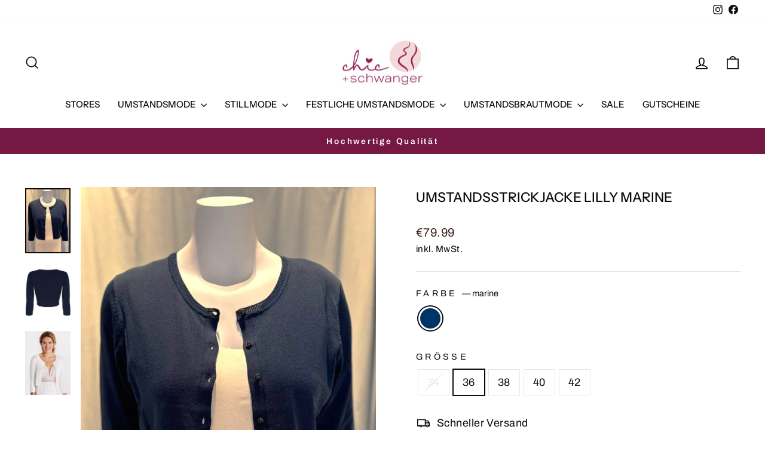

--- FILE ---
content_type: text/html; charset=utf-8
request_url: https://www.chicundschwanger.de/products/umstandsstrickjacke-lilly-marine
body_size: 32188
content:
<!doctype html>
<html class="no-js" lang="de" dir="ltr">
<head>
  <meta charset="utf-8">
  <meta http-equiv="X-UA-Compatible" content="IE=edge,chrome=1">
  <meta name="viewport" content="width=device-width,initial-scale=1">
  <meta name="theme-color" content="#761844">
  <link rel="canonical" href="https://www.chicundschwanger.de/products/umstandsstrickjacke-lilly-marine">
  <link rel="preconnect" href="https://cdn.shopify.com" crossorigin>
  <link rel="preconnect" href="https://fonts.shopifycdn.com" crossorigin>
  <link rel="dns-prefetch" href="https://productreviews.shopifycdn.com">
  <link rel="dns-prefetch" href="https://ajax.googleapis.com">
  <link rel="dns-prefetch" href="https://maps.googleapis.com">
  <link rel="dns-prefetch" href="https://maps.gstatic.com"><title>Umstandsstrickjacke LILLY marine
&ndash; chic + schwanger
</title>
<meta name="description" content=".. feines Strickjäckchen für Schwangere, schlicht gehalten, so dass es zu jedem Umstandskleid gut passt, edel mit kleinen Knöpfen und praktischem 3/4-Arm. Auch nicht schwanger einfach weiter zu tragen. diese schöne Umstandsjacke fällt klein aus, bitte immer eine Nummer größer bestellen! Gibt es auch in ivory unter dem "><meta property="og:site_name" content="chic + schwanger">
  <meta property="og:url" content="https://www.chicundschwanger.de/products/umstandsstrickjacke-lilly-marine">
  <meta property="og:title" content="Umstandsstrickjacke LILLY marine">
  <meta property="og:type" content="product">
  <meta property="og:description" content=".. feines Strickjäckchen für Schwangere, schlicht gehalten, so dass es zu jedem Umstandskleid gut passt, edel mit kleinen Knöpfen und praktischem 3/4-Arm. Auch nicht schwanger einfach weiter zu tragen. diese schöne Umstandsjacke fällt klein aus, bitte immer eine Nummer größer bestellen! Gibt es auch in ivory unter dem "><meta property="og:image" content="http://www.chicundschwanger.de/cdn/shop/products/WhatsAppImage2023-03-18at13.43.44.jpg?v=1680025525">
    <meta property="og:image:secure_url" content="https://www.chicundschwanger.de/cdn/shop/products/WhatsAppImage2023-03-18at13.43.44.jpg?v=1680025525">
    <meta property="og:image:width" content="865">
    <meta property="og:image:height" content="1246"><meta name="twitter:site" content="@">
  <meta name="twitter:card" content="summary_large_image">
  <meta name="twitter:title" content="Umstandsstrickjacke LILLY marine">
  <meta name="twitter:description" content=".. feines Strickjäckchen für Schwangere, schlicht gehalten, so dass es zu jedem Umstandskleid gut passt, edel mit kleinen Knöpfen und praktischem 3/4-Arm. Auch nicht schwanger einfach weiter zu tragen. diese schöne Umstandsjacke fällt klein aus, bitte immer eine Nummer größer bestellen! Gibt es auch in ivory unter dem ">
<style data-shopify>@font-face {
  font-family: "Instrument Sans";
  font-weight: 500;
  font-style: normal;
  font-display: swap;
  src: url("//www.chicundschwanger.de/cdn/fonts/instrument_sans/instrumentsans_n5.1ce463e1cc056566f977610764d93d4704464858.woff2") format("woff2"),
       url("//www.chicundschwanger.de/cdn/fonts/instrument_sans/instrumentsans_n5.9079eb7bba230c9d8d8d3a7d101aa9d9f40b6d14.woff") format("woff");
}

  @font-face {
  font-family: Archivo;
  font-weight: 400;
  font-style: normal;
  font-display: swap;
  src: url("//www.chicundschwanger.de/cdn/fonts/archivo/archivo_n4.dc8d917cc69af0a65ae04d01fd8eeab28a3573c9.woff2") format("woff2"),
       url("//www.chicundschwanger.de/cdn/fonts/archivo/archivo_n4.bd6b9c34fdb81d7646836be8065ce3c80a2cc984.woff") format("woff");
}


  @font-face {
  font-family: Archivo;
  font-weight: 600;
  font-style: normal;
  font-display: swap;
  src: url("//www.chicundschwanger.de/cdn/fonts/archivo/archivo_n6.06ce7cb3e84f9557d04c35761e39e39ea101fb19.woff2") format("woff2"),
       url("//www.chicundschwanger.de/cdn/fonts/archivo/archivo_n6.5dd16bc207dfc6d25ca8472d89387d828f610453.woff") format("woff");
}

  @font-face {
  font-family: Archivo;
  font-weight: 400;
  font-style: italic;
  font-display: swap;
  src: url("//www.chicundschwanger.de/cdn/fonts/archivo/archivo_i4.37d8c4e02dc4f8e8b559f47082eb24a5c48c2908.woff2") format("woff2"),
       url("//www.chicundschwanger.de/cdn/fonts/archivo/archivo_i4.839d35d75c605237591e73815270f86ab696602c.woff") format("woff");
}

  @font-face {
  font-family: Archivo;
  font-weight: 600;
  font-style: italic;
  font-display: swap;
  src: url("//www.chicundschwanger.de/cdn/fonts/archivo/archivo_i6.0bb24d252a74d8be5c11aebd8e0623d0e78d962e.woff2") format("woff2"),
       url("//www.chicundschwanger.de/cdn/fonts/archivo/archivo_i6.fbf64fc840abbe90ebdedde597401d7b3b9f31ef.woff") format("woff");
}

</style><link href="//www.chicundschwanger.de/cdn/shop/t/16/assets/theme.css?v=93626464380700918791756830808" rel="stylesheet" type="text/css" media="all" />
<style data-shopify>:root {
    --typeHeaderPrimary: "Instrument Sans";
    --typeHeaderFallback: sans-serif;
    --typeHeaderSize: 26px;
    --typeHeaderWeight: 500;
    --typeHeaderLineHeight: 1.6;
    --typeHeaderSpacing: 0.0em;

    --typeBasePrimary:Archivo;
    --typeBaseFallback:sans-serif;
    --typeBaseSize: 18px;
    --typeBaseWeight: 400;
    --typeBaseSpacing: 0.025em;
    --typeBaseLineHeight: 1.6;
    --typeBaselineHeightMinus01: 1.5;

    --typeCollectionTitle: 35px;

    --iconWeight: 4px;
    --iconLinecaps: miter;

    
        --buttonRadius: 0;
    

    --colorGridOverlayOpacity: 0.0;
    --colorAnnouncement: #761844;
    --colorAnnouncementText: #ffffff;

    --colorBody: #ffffff;
    --colorBodyAlpha05: rgba(255, 255, 255, 0.05);
    --colorBodyDim: #f2f2f2;
    --colorBodyLightDim: #fafafa;
    --colorBodyMediumDim: #f5f5f5;


    --colorBorder: #e8e8e1;

    --colorBtnPrimary: #761844;
    --colorBtnPrimaryLight: #a0215c;
    --colorBtnPrimaryDim: #611438;
    --colorBtnPrimaryText: #ffffff;

    --colorCartDot: #b30000;

    --colorDrawers: #ffffff;
    --colorDrawersDim: #f2f2f2;
    --colorDrawerBorder: #e8e8e1;
    --colorDrawerText: #0e0a0a;
    --colorDrawerTextDark: #000000;
    --colorDrawerButton: #362119;
    --colorDrawerButtonText: #ffffff;

    --colorFooter: #ffffff;
    --colorFooterText: #0e0a0a;
    --colorFooterTextAlpha01: #0e0a0a;

    --colorGridOverlay: #362219;
    --colorGridOverlayOpacity: 0.1;

    --colorHeaderTextAlpha01: rgba(14, 10, 10, 0.1);

    --colorHeroText: #ffffff;

    --colorSmallImageBg: #ffffff;
    --colorLargeImageBg: #0e0a0a;

    --colorImageOverlay: #000000;
    --colorImageOverlayOpacity: 0.0;
    --colorImageOverlayTextShadow: 0.13;

    --colorLink: #0e0a0a;

    --colorModalBg: rgba(230, 230, 230, 0.6);

    --colorNav: #ffffff;
    --colorNavText: #0e0a0a;

    --colorPrice: #362119;

    --colorSaleTag: #b30000;
    --colorSaleTagText: #ffffff;

    --colorTextBody: #0e0a0a;
    --colorTextBodyAlpha015: rgba(14, 10, 10, 0.15);
    --colorTextBodyAlpha005: rgba(14, 10, 10, 0.05);
    --colorTextBodyAlpha008: rgba(14, 10, 10, 0.08);
    --colorTextSavings: #b30000;

    --urlIcoSelect: url(//www.chicundschwanger.de/cdn/shop/t/16/assets/ico-select.svg);
    --urlIcoSelectFooter: url(//www.chicundschwanger.de/cdn/shop/t/16/assets/ico-select-footer.svg);
    --urlIcoSelectWhite: url(//www.chicundschwanger.de/cdn/shop/t/16/assets/ico-select-white.svg);

    --grid-gutter: 17px;
    --drawer-gutter: 20px;

    --sizeChartMargin: 25px 0;
    --sizeChartIconMargin: 5px;

    --newsletterReminderPadding: 40px;

    /*Shop Pay Installments*/
    --color-body-text: #0e0a0a;
    --color-body: #ffffff;
    --color-bg: #ffffff;
    }

    .placeholder-content {
    background-image: linear-gradient(100deg, #ffffff 40%, #f7f7f7 63%, #ffffff 79%);
    }</style><script>
    document.documentElement.className = document.documentElement.className.replace('no-js', 'js');

    window.theme = window.theme || {};
    theme.routes = {
      home: "/",
      cart: "/cart.js",
      cartPage: "/cart",
      cartAdd: "/cart/add.js",
      cartChange: "/cart/change.js",
      search: "/search",
      predictiveSearch: "/search/suggest"
    };
    theme.strings = {
      soldOut: "Ausverkauft",
      unavailable: "Nicht verfügbar",
      inStockLabel: "Auf Lager",
      oneStockLabel: "",
      otherStockLabel: "",
      willNotShipUntil: "Wird nach dem [date] versendet",
      willBeInStockAfter: "Wird nach dem [date] auf Lager sein",
      waitingForStock: "Nachbestellt, bald verfügbar",
      savePrice: "Sparen [saved_amount]",
      cartEmpty: "Ihr Einkaufswagen ist im Moment leer.",
      cartTermsConfirmation: "Sie müssen den Verkaufsbedingungen zustimmen, um auszuchecken",
      searchCollections: "Kollektionen",
      searchPages: "Seiten",
      searchArticles: "Artikel",
      productFrom: "Von ",
      maxQuantity: "Du kannst nur haben [quantity] von [title] in Ihrem Warenkorbt."
    };
    theme.settings = {
      cartType: "drawer",
      isCustomerTemplate: false,
      moneyFormat: "\u0026euro;{{amount}}",
      saveType: "dollar",
      productImageSize: "portrait",
      productImageCover: true,
      predictiveSearch: true,
      predictiveSearchType: null,
      predictiveSearchVendor: false,
      predictiveSearchPrice: false,
      quickView: true,
      themeName: 'Impulse',
      themeVersion: "8.0.0"
    };
  </script>

  <script>window.performance && window.performance.mark && window.performance.mark('shopify.content_for_header.start');</script><meta name="google-site-verification" content="viJmgsm0LHpTqzc4JWOo6j7RDOAdg65RmNtQcWe1my0">
<meta name="facebook-domain-verification" content="ojc4528rg6k6t8fkwgdqwqurxo0cm0">
<meta name="facebook-domain-verification" content="jixadzlenhlwxvemtu32szyhpqpt75">
<meta name="google-site-verification" content="T1STAbIdQv17o7t_twOpVFKa_5hHGkQJC4JlvUeDZak">
<meta id="shopify-digital-wallet" name="shopify-digital-wallet" content="/9485002/digital_wallets/dialog">
<meta name="shopify-checkout-api-token" content="3b759e3c3de55fedb4e22a983af349f0">
<meta id="in-context-paypal-metadata" data-shop-id="9485002" data-venmo-supported="false" data-environment="production" data-locale="de_DE" data-paypal-v4="true" data-currency="EUR">
<link rel="alternate" type="application/json+oembed" href="https://www.chicundschwanger.de/products/umstandsstrickjacke-lilly-marine.oembed">
<script async="async" src="/checkouts/internal/preloads.js?locale=de-DE"></script>
<script id="shopify-features" type="application/json">{"accessToken":"3b759e3c3de55fedb4e22a983af349f0","betas":["rich-media-storefront-analytics"],"domain":"www.chicundschwanger.de","predictiveSearch":true,"shopId":9485002,"locale":"de"}</script>
<script>var Shopify = Shopify || {};
Shopify.shop = "chicundschwanger.myshopify.com";
Shopify.locale = "de";
Shopify.currency = {"active":"EUR","rate":"1.0"};
Shopify.country = "DE";
Shopify.theme = {"name":"Updated copy of Impulse","id":174187675916,"schema_name":"Impulse","schema_version":"8.0.0","theme_store_id":857,"role":"main"};
Shopify.theme.handle = "null";
Shopify.theme.style = {"id":null,"handle":null};
Shopify.cdnHost = "www.chicundschwanger.de/cdn";
Shopify.routes = Shopify.routes || {};
Shopify.routes.root = "/";</script>
<script type="module">!function(o){(o.Shopify=o.Shopify||{}).modules=!0}(window);</script>
<script>!function(o){function n(){var o=[];function n(){o.push(Array.prototype.slice.apply(arguments))}return n.q=o,n}var t=o.Shopify=o.Shopify||{};t.loadFeatures=n(),t.autoloadFeatures=n()}(window);</script>
<script id="shop-js-analytics" type="application/json">{"pageType":"product"}</script>
<script defer="defer" async type="module" src="//www.chicundschwanger.de/cdn/shopifycloud/shop-js/modules/v2/client.init-shop-cart-sync_e98Ab_XN.de.esm.js"></script>
<script defer="defer" async type="module" src="//www.chicundschwanger.de/cdn/shopifycloud/shop-js/modules/v2/chunk.common_Pcw9EP95.esm.js"></script>
<script defer="defer" async type="module" src="//www.chicundschwanger.de/cdn/shopifycloud/shop-js/modules/v2/chunk.modal_CzmY4ZhL.esm.js"></script>
<script type="module">
  await import("//www.chicundschwanger.de/cdn/shopifycloud/shop-js/modules/v2/client.init-shop-cart-sync_e98Ab_XN.de.esm.js");
await import("//www.chicundschwanger.de/cdn/shopifycloud/shop-js/modules/v2/chunk.common_Pcw9EP95.esm.js");
await import("//www.chicundschwanger.de/cdn/shopifycloud/shop-js/modules/v2/chunk.modal_CzmY4ZhL.esm.js");

  window.Shopify.SignInWithShop?.initShopCartSync?.({"fedCMEnabled":true,"windoidEnabled":true});

</script>
<script>(function() {
  var isLoaded = false;
  function asyncLoad() {
    if (isLoaded) return;
    isLoaded = true;
    var urls = ["https:\/\/gdprapp.bearfluent.me\/banner.min.js?shop=chicundschwanger.myshopify.com","https:\/\/cdn.shopify.com\/s\/files\/1\/0948\/5002\/t\/12\/assets\/booster_eu_cookie_9485002.js?v=1618759591\u0026shop=chicundschwanger.myshopify.com"];
    for (var i = 0; i < urls.length; i++) {
      var s = document.createElement('script');
      s.type = 'text/javascript';
      s.async = true;
      s.src = urls[i];
      var x = document.getElementsByTagName('script')[0];
      x.parentNode.insertBefore(s, x);
    }
  };
  if(window.attachEvent) {
    window.attachEvent('onload', asyncLoad);
  } else {
    window.addEventListener('load', asyncLoad, false);
  }
})();</script>
<script id="__st">var __st={"a":9485002,"offset":3600,"reqid":"74fbd2d9-4864-4fe8-ac56-b8fdd2db43ae-1769376824","pageurl":"www.chicundschwanger.de\/products\/umstandsstrickjacke-lilly-marine","u":"96f6dd12f141","p":"product","rtyp":"product","rid":8004243751180};</script>
<script>window.ShopifyPaypalV4VisibilityTracking = true;</script>
<script id="captcha-bootstrap">!function(){'use strict';const t='contact',e='account',n='new_comment',o=[[t,t],['blogs',n],['comments',n],[t,'customer']],c=[[e,'customer_login'],[e,'guest_login'],[e,'recover_customer_password'],[e,'create_customer']],r=t=>t.map((([t,e])=>`form[action*='/${t}']:not([data-nocaptcha='true']) input[name='form_type'][value='${e}']`)).join(','),a=t=>()=>t?[...document.querySelectorAll(t)].map((t=>t.form)):[];function s(){const t=[...o],e=r(t);return a(e)}const i='password',u='form_key',d=['recaptcha-v3-token','g-recaptcha-response','h-captcha-response',i],f=()=>{try{return window.sessionStorage}catch{return}},m='__shopify_v',_=t=>t.elements[u];function p(t,e,n=!1){try{const o=window.sessionStorage,c=JSON.parse(o.getItem(e)),{data:r}=function(t){const{data:e,action:n}=t;return t[m]||n?{data:e,action:n}:{data:t,action:n}}(c);for(const[e,n]of Object.entries(r))t.elements[e]&&(t.elements[e].value=n);n&&o.removeItem(e)}catch(o){console.error('form repopulation failed',{error:o})}}const l='form_type',E='cptcha';function T(t){t.dataset[E]=!0}const w=window,h=w.document,L='Shopify',v='ce_forms',y='captcha';let A=!1;((t,e)=>{const n=(g='f06e6c50-85a8-45c8-87d0-21a2b65856fe',I='https://cdn.shopify.com/shopifycloud/storefront-forms-hcaptcha/ce_storefront_forms_captcha_hcaptcha.v1.5.2.iife.js',D={infoText:'Durch hCaptcha geschützt',privacyText:'Datenschutz',termsText:'Allgemeine Geschäftsbedingungen'},(t,e,n)=>{const o=w[L][v],c=o.bindForm;if(c)return c(t,g,e,D).then(n);var r;o.q.push([[t,g,e,D],n]),r=I,A||(h.body.append(Object.assign(h.createElement('script'),{id:'captcha-provider',async:!0,src:r})),A=!0)});var g,I,D;w[L]=w[L]||{},w[L][v]=w[L][v]||{},w[L][v].q=[],w[L][y]=w[L][y]||{},w[L][y].protect=function(t,e){n(t,void 0,e),T(t)},Object.freeze(w[L][y]),function(t,e,n,w,h,L){const[v,y,A,g]=function(t,e,n){const i=e?o:[],u=t?c:[],d=[...i,...u],f=r(d),m=r(i),_=r(d.filter((([t,e])=>n.includes(e))));return[a(f),a(m),a(_),s()]}(w,h,L),I=t=>{const e=t.target;return e instanceof HTMLFormElement?e:e&&e.form},D=t=>v().includes(t);t.addEventListener('submit',(t=>{const e=I(t);if(!e)return;const n=D(e)&&!e.dataset.hcaptchaBound&&!e.dataset.recaptchaBound,o=_(e),c=g().includes(e)&&(!o||!o.value);(n||c)&&t.preventDefault(),c&&!n&&(function(t){try{if(!f())return;!function(t){const e=f();if(!e)return;const n=_(t);if(!n)return;const o=n.value;o&&e.removeItem(o)}(t);const e=Array.from(Array(32),(()=>Math.random().toString(36)[2])).join('');!function(t,e){_(t)||t.append(Object.assign(document.createElement('input'),{type:'hidden',name:u})),t.elements[u].value=e}(t,e),function(t,e){const n=f();if(!n)return;const o=[...t.querySelectorAll(`input[type='${i}']`)].map((({name:t})=>t)),c=[...d,...o],r={};for(const[a,s]of new FormData(t).entries())c.includes(a)||(r[a]=s);n.setItem(e,JSON.stringify({[m]:1,action:t.action,data:r}))}(t,e)}catch(e){console.error('failed to persist form',e)}}(e),e.submit())}));const S=(t,e)=>{t&&!t.dataset[E]&&(n(t,e.some((e=>e===t))),T(t))};for(const o of['focusin','change'])t.addEventListener(o,(t=>{const e=I(t);D(e)&&S(e,y())}));const B=e.get('form_key'),M=e.get(l),P=B&&M;t.addEventListener('DOMContentLoaded',(()=>{const t=y();if(P)for(const e of t)e.elements[l].value===M&&p(e,B);[...new Set([...A(),...v().filter((t=>'true'===t.dataset.shopifyCaptcha))])].forEach((e=>S(e,t)))}))}(h,new URLSearchParams(w.location.search),n,t,e,['guest_login'])})(!0,!0)}();</script>
<script integrity="sha256-4kQ18oKyAcykRKYeNunJcIwy7WH5gtpwJnB7kiuLZ1E=" data-source-attribution="shopify.loadfeatures" defer="defer" src="//www.chicundschwanger.de/cdn/shopifycloud/storefront/assets/storefront/load_feature-a0a9edcb.js" crossorigin="anonymous"></script>
<script data-source-attribution="shopify.dynamic_checkout.dynamic.init">var Shopify=Shopify||{};Shopify.PaymentButton=Shopify.PaymentButton||{isStorefrontPortableWallets:!0,init:function(){window.Shopify.PaymentButton.init=function(){};var t=document.createElement("script");t.src="https://www.chicundschwanger.de/cdn/shopifycloud/portable-wallets/latest/portable-wallets.de.js",t.type="module",document.head.appendChild(t)}};
</script>
<script data-source-attribution="shopify.dynamic_checkout.buyer_consent">
  function portableWalletsHideBuyerConsent(e){var t=document.getElementById("shopify-buyer-consent"),n=document.getElementById("shopify-subscription-policy-button");t&&n&&(t.classList.add("hidden"),t.setAttribute("aria-hidden","true"),n.removeEventListener("click",e))}function portableWalletsShowBuyerConsent(e){var t=document.getElementById("shopify-buyer-consent"),n=document.getElementById("shopify-subscription-policy-button");t&&n&&(t.classList.remove("hidden"),t.removeAttribute("aria-hidden"),n.addEventListener("click",e))}window.Shopify?.PaymentButton&&(window.Shopify.PaymentButton.hideBuyerConsent=portableWalletsHideBuyerConsent,window.Shopify.PaymentButton.showBuyerConsent=portableWalletsShowBuyerConsent);
</script>
<script>
  function portableWalletsCleanup(e){e&&e.src&&console.error("Failed to load portable wallets script "+e.src);var t=document.querySelectorAll("shopify-accelerated-checkout .shopify-payment-button__skeleton, shopify-accelerated-checkout-cart .wallet-cart-button__skeleton"),e=document.getElementById("shopify-buyer-consent");for(let e=0;e<t.length;e++)t[e].remove();e&&e.remove()}function portableWalletsNotLoadedAsModule(e){e instanceof ErrorEvent&&"string"==typeof e.message&&e.message.includes("import.meta")&&"string"==typeof e.filename&&e.filename.includes("portable-wallets")&&(window.removeEventListener("error",portableWalletsNotLoadedAsModule),window.Shopify.PaymentButton.failedToLoad=e,"loading"===document.readyState?document.addEventListener("DOMContentLoaded",window.Shopify.PaymentButton.init):window.Shopify.PaymentButton.init())}window.addEventListener("error",portableWalletsNotLoadedAsModule);
</script>

<script type="module" src="https://www.chicundschwanger.de/cdn/shopifycloud/portable-wallets/latest/portable-wallets.de.js" onError="portableWalletsCleanup(this)" crossorigin="anonymous"></script>
<script nomodule>
  document.addEventListener("DOMContentLoaded", portableWalletsCleanup);
</script>

<link id="shopify-accelerated-checkout-styles" rel="stylesheet" media="screen" href="https://www.chicundschwanger.de/cdn/shopifycloud/portable-wallets/latest/accelerated-checkout-backwards-compat.css" crossorigin="anonymous">
<style id="shopify-accelerated-checkout-cart">
        #shopify-buyer-consent {
  margin-top: 1em;
  display: inline-block;
  width: 100%;
}

#shopify-buyer-consent.hidden {
  display: none;
}

#shopify-subscription-policy-button {
  background: none;
  border: none;
  padding: 0;
  text-decoration: underline;
  font-size: inherit;
  cursor: pointer;
}

#shopify-subscription-policy-button::before {
  box-shadow: none;
}

      </style>

<script>window.performance && window.performance.mark && window.performance.mark('shopify.content_for_header.end');</script>

  <script src="//www.chicundschwanger.de/cdn/shop/t/16/assets/vendor-scripts-v11.js" defer="defer"></script><script src="//www.chicundschwanger.de/cdn/shop/t/16/assets/theme.js?v=22325264162658116151756830793" defer="defer"></script>
<link href="https://monorail-edge.shopifysvc.com" rel="dns-prefetch">
<script>(function(){if ("sendBeacon" in navigator && "performance" in window) {try {var session_token_from_headers = performance.getEntriesByType('navigation')[0].serverTiming.find(x => x.name == '_s').description;} catch {var session_token_from_headers = undefined;}var session_cookie_matches = document.cookie.match(/_shopify_s=([^;]*)/);var session_token_from_cookie = session_cookie_matches && session_cookie_matches.length === 2 ? session_cookie_matches[1] : "";var session_token = session_token_from_headers || session_token_from_cookie || "";function handle_abandonment_event(e) {var entries = performance.getEntries().filter(function(entry) {return /monorail-edge.shopifysvc.com/.test(entry.name);});if (!window.abandonment_tracked && entries.length === 0) {window.abandonment_tracked = true;var currentMs = Date.now();var navigation_start = performance.timing.navigationStart;var payload = {shop_id: 9485002,url: window.location.href,navigation_start,duration: currentMs - navigation_start,session_token,page_type: "product"};window.navigator.sendBeacon("https://monorail-edge.shopifysvc.com/v1/produce", JSON.stringify({schema_id: "online_store_buyer_site_abandonment/1.1",payload: payload,metadata: {event_created_at_ms: currentMs,event_sent_at_ms: currentMs}}));}}window.addEventListener('pagehide', handle_abandonment_event);}}());</script>
<script id="web-pixels-manager-setup">(function e(e,d,r,n,o){if(void 0===o&&(o={}),!Boolean(null===(a=null===(i=window.Shopify)||void 0===i?void 0:i.analytics)||void 0===a?void 0:a.replayQueue)){var i,a;window.Shopify=window.Shopify||{};var t=window.Shopify;t.analytics=t.analytics||{};var s=t.analytics;s.replayQueue=[],s.publish=function(e,d,r){return s.replayQueue.push([e,d,r]),!0};try{self.performance.mark("wpm:start")}catch(e){}var l=function(){var e={modern:/Edge?\/(1{2}[4-9]|1[2-9]\d|[2-9]\d{2}|\d{4,})\.\d+(\.\d+|)|Firefox\/(1{2}[4-9]|1[2-9]\d|[2-9]\d{2}|\d{4,})\.\d+(\.\d+|)|Chrom(ium|e)\/(9{2}|\d{3,})\.\d+(\.\d+|)|(Maci|X1{2}).+ Version\/(15\.\d+|(1[6-9]|[2-9]\d|\d{3,})\.\d+)([,.]\d+|)( \(\w+\)|)( Mobile\/\w+|) Safari\/|Chrome.+OPR\/(9{2}|\d{3,})\.\d+\.\d+|(CPU[ +]OS|iPhone[ +]OS|CPU[ +]iPhone|CPU IPhone OS|CPU iPad OS)[ +]+(15[._]\d+|(1[6-9]|[2-9]\d|\d{3,})[._]\d+)([._]\d+|)|Android:?[ /-](13[3-9]|1[4-9]\d|[2-9]\d{2}|\d{4,})(\.\d+|)(\.\d+|)|Android.+Firefox\/(13[5-9]|1[4-9]\d|[2-9]\d{2}|\d{4,})\.\d+(\.\d+|)|Android.+Chrom(ium|e)\/(13[3-9]|1[4-9]\d|[2-9]\d{2}|\d{4,})\.\d+(\.\d+|)|SamsungBrowser\/([2-9]\d|\d{3,})\.\d+/,legacy:/Edge?\/(1[6-9]|[2-9]\d|\d{3,})\.\d+(\.\d+|)|Firefox\/(5[4-9]|[6-9]\d|\d{3,})\.\d+(\.\d+|)|Chrom(ium|e)\/(5[1-9]|[6-9]\d|\d{3,})\.\d+(\.\d+|)([\d.]+$|.*Safari\/(?![\d.]+ Edge\/[\d.]+$))|(Maci|X1{2}).+ Version\/(10\.\d+|(1[1-9]|[2-9]\d|\d{3,})\.\d+)([,.]\d+|)( \(\w+\)|)( Mobile\/\w+|) Safari\/|Chrome.+OPR\/(3[89]|[4-9]\d|\d{3,})\.\d+\.\d+|(CPU[ +]OS|iPhone[ +]OS|CPU[ +]iPhone|CPU IPhone OS|CPU iPad OS)[ +]+(10[._]\d+|(1[1-9]|[2-9]\d|\d{3,})[._]\d+)([._]\d+|)|Android:?[ /-](13[3-9]|1[4-9]\d|[2-9]\d{2}|\d{4,})(\.\d+|)(\.\d+|)|Mobile Safari.+OPR\/([89]\d|\d{3,})\.\d+\.\d+|Android.+Firefox\/(13[5-9]|1[4-9]\d|[2-9]\d{2}|\d{4,})\.\d+(\.\d+|)|Android.+Chrom(ium|e)\/(13[3-9]|1[4-9]\d|[2-9]\d{2}|\d{4,})\.\d+(\.\d+|)|Android.+(UC? ?Browser|UCWEB|U3)[ /]?(15\.([5-9]|\d{2,})|(1[6-9]|[2-9]\d|\d{3,})\.\d+)\.\d+|SamsungBrowser\/(5\.\d+|([6-9]|\d{2,})\.\d+)|Android.+MQ{2}Browser\/(14(\.(9|\d{2,})|)|(1[5-9]|[2-9]\d|\d{3,})(\.\d+|))(\.\d+|)|K[Aa][Ii]OS\/(3\.\d+|([4-9]|\d{2,})\.\d+)(\.\d+|)/},d=e.modern,r=e.legacy,n=navigator.userAgent;return n.match(d)?"modern":n.match(r)?"legacy":"unknown"}(),u="modern"===l?"modern":"legacy",c=(null!=n?n:{modern:"",legacy:""})[u],f=function(e){return[e.baseUrl,"/wpm","/b",e.hashVersion,"modern"===e.buildTarget?"m":"l",".js"].join("")}({baseUrl:d,hashVersion:r,buildTarget:u}),m=function(e){var d=e.version,r=e.bundleTarget,n=e.surface,o=e.pageUrl,i=e.monorailEndpoint;return{emit:function(e){var a=e.status,t=e.errorMsg,s=(new Date).getTime(),l=JSON.stringify({metadata:{event_sent_at_ms:s},events:[{schema_id:"web_pixels_manager_load/3.1",payload:{version:d,bundle_target:r,page_url:o,status:a,surface:n,error_msg:t},metadata:{event_created_at_ms:s}}]});if(!i)return console&&console.warn&&console.warn("[Web Pixels Manager] No Monorail endpoint provided, skipping logging."),!1;try{return self.navigator.sendBeacon.bind(self.navigator)(i,l)}catch(e){}var u=new XMLHttpRequest;try{return u.open("POST",i,!0),u.setRequestHeader("Content-Type","text/plain"),u.send(l),!0}catch(e){return console&&console.warn&&console.warn("[Web Pixels Manager] Got an unhandled error while logging to Monorail."),!1}}}}({version:r,bundleTarget:l,surface:e.surface,pageUrl:self.location.href,monorailEndpoint:e.monorailEndpoint});try{o.browserTarget=l,function(e){var d=e.src,r=e.async,n=void 0===r||r,o=e.onload,i=e.onerror,a=e.sri,t=e.scriptDataAttributes,s=void 0===t?{}:t,l=document.createElement("script"),u=document.querySelector("head"),c=document.querySelector("body");if(l.async=n,l.src=d,a&&(l.integrity=a,l.crossOrigin="anonymous"),s)for(var f in s)if(Object.prototype.hasOwnProperty.call(s,f))try{l.dataset[f]=s[f]}catch(e){}if(o&&l.addEventListener("load",o),i&&l.addEventListener("error",i),u)u.appendChild(l);else{if(!c)throw new Error("Did not find a head or body element to append the script");c.appendChild(l)}}({src:f,async:!0,onload:function(){if(!function(){var e,d;return Boolean(null===(d=null===(e=window.Shopify)||void 0===e?void 0:e.analytics)||void 0===d?void 0:d.initialized)}()){var d=window.webPixelsManager.init(e)||void 0;if(d){var r=window.Shopify.analytics;r.replayQueue.forEach((function(e){var r=e[0],n=e[1],o=e[2];d.publishCustomEvent(r,n,o)})),r.replayQueue=[],r.publish=d.publishCustomEvent,r.visitor=d.visitor,r.initialized=!0}}},onerror:function(){return m.emit({status:"failed",errorMsg:"".concat(f," has failed to load")})},sri:function(e){var d=/^sha384-[A-Za-z0-9+/=]+$/;return"string"==typeof e&&d.test(e)}(c)?c:"",scriptDataAttributes:o}),m.emit({status:"loading"})}catch(e){m.emit({status:"failed",errorMsg:(null==e?void 0:e.message)||"Unknown error"})}}})({shopId: 9485002,storefrontBaseUrl: "https://www.chicundschwanger.de",extensionsBaseUrl: "https://extensions.shopifycdn.com/cdn/shopifycloud/web-pixels-manager",monorailEndpoint: "https://monorail-edge.shopifysvc.com/unstable/produce_batch",surface: "storefront-renderer",enabledBetaFlags: ["2dca8a86"],webPixelsConfigList: [{"id":"955580684","configuration":"{\"config\":\"{\\\"pixel_id\\\":\\\"G-LL1C2YBR7G\\\",\\\"target_country\\\":\\\"DE\\\",\\\"gtag_events\\\":[{\\\"type\\\":\\\"search\\\",\\\"action_label\\\":[\\\"G-LL1C2YBR7G\\\",\\\"AW-10841246741\\\/am4MCLCe4Y4YEJWYwbEo\\\"]},{\\\"type\\\":\\\"begin_checkout\\\",\\\"action_label\\\":[\\\"G-LL1C2YBR7G\\\",\\\"AW-10841246741\\\/xflDCLae4Y4YEJWYwbEo\\\"]},{\\\"type\\\":\\\"view_item\\\",\\\"action_label\\\":[\\\"G-LL1C2YBR7G\\\",\\\"AW-10841246741\\\/jBGPCK2e4Y4YEJWYwbEo\\\",\\\"MC-KWRS1JFDXL\\\"]},{\\\"type\\\":\\\"purchase\\\",\\\"action_label\\\":[\\\"G-LL1C2YBR7G\\\",\\\"AW-10841246741\\\/F9DpCK-d4Y4YEJWYwbEo\\\",\\\"MC-KWRS1JFDXL\\\"]},{\\\"type\\\":\\\"page_view\\\",\\\"action_label\\\":[\\\"G-LL1C2YBR7G\\\",\\\"AW-10841246741\\\/TsYzCKqe4Y4YEJWYwbEo\\\",\\\"MC-KWRS1JFDXL\\\"]},{\\\"type\\\":\\\"add_payment_info\\\",\\\"action_label\\\":[\\\"G-LL1C2YBR7G\\\",\\\"AW-10841246741\\\/q76HCLme4Y4YEJWYwbEo\\\"]},{\\\"type\\\":\\\"add_to_cart\\\",\\\"action_label\\\":[\\\"G-LL1C2YBR7G\\\",\\\"AW-10841246741\\\/HpK_CLOe4Y4YEJWYwbEo\\\"]}],\\\"enable_monitoring_mode\\\":false}\"}","eventPayloadVersion":"v1","runtimeContext":"OPEN","scriptVersion":"b2a88bafab3e21179ed38636efcd8a93","type":"APP","apiClientId":1780363,"privacyPurposes":[],"dataSharingAdjustments":{"protectedCustomerApprovalScopes":["read_customer_address","read_customer_email","read_customer_name","read_customer_personal_data","read_customer_phone"]}},{"id":"403046668","configuration":"{\"pixel_id\":\"1557978647745699\",\"pixel_type\":\"facebook_pixel\",\"metaapp_system_user_token\":\"-\"}","eventPayloadVersion":"v1","runtimeContext":"OPEN","scriptVersion":"ca16bc87fe92b6042fbaa3acc2fbdaa6","type":"APP","apiClientId":2329312,"privacyPurposes":["ANALYTICS","MARKETING","SALE_OF_DATA"],"dataSharingAdjustments":{"protectedCustomerApprovalScopes":["read_customer_address","read_customer_email","read_customer_name","read_customer_personal_data","read_customer_phone"]}},{"id":"156369164","eventPayloadVersion":"v1","runtimeContext":"LAX","scriptVersion":"1","type":"CUSTOM","privacyPurposes":["MARKETING"],"name":"Meta pixel (migrated)"},{"id":"189595916","eventPayloadVersion":"v1","runtimeContext":"LAX","scriptVersion":"1","type":"CUSTOM","privacyPurposes":["ANALYTICS"],"name":"Google Analytics tag (migrated)"},{"id":"shopify-app-pixel","configuration":"{}","eventPayloadVersion":"v1","runtimeContext":"STRICT","scriptVersion":"0450","apiClientId":"shopify-pixel","type":"APP","privacyPurposes":["ANALYTICS","MARKETING"]},{"id":"shopify-custom-pixel","eventPayloadVersion":"v1","runtimeContext":"LAX","scriptVersion":"0450","apiClientId":"shopify-pixel","type":"CUSTOM","privacyPurposes":["ANALYTICS","MARKETING"]}],isMerchantRequest: false,initData: {"shop":{"name":"chic + schwanger","paymentSettings":{"currencyCode":"EUR"},"myshopifyDomain":"chicundschwanger.myshopify.com","countryCode":"DE","storefrontUrl":"https:\/\/www.chicundschwanger.de"},"customer":null,"cart":null,"checkout":null,"productVariants":[{"price":{"amount":79.99,"currencyCode":"EUR"},"product":{"title":"Umstandsstrickjacke LILLY marine","vendor":"Lilly Brautmoden","id":"8004243751180","untranslatedTitle":"Umstandsstrickjacke LILLY marine","url":"\/products\/umstandsstrickjacke-lilly-marine","type":"umstandsmode"},"id":"43615044075788","image":{"src":"\/\/www.chicundschwanger.de\/cdn\/shop\/products\/WhatsAppImage2023-03-18at13.43.44.jpg?v=1680025525"},"sku":"","title":"marine \/ 34","untranslatedTitle":"marine \/ 34"},{"price":{"amount":79.99,"currencyCode":"EUR"},"product":{"title":"Umstandsstrickjacke LILLY marine","vendor":"Lilly Brautmoden","id":"8004243751180","untranslatedTitle":"Umstandsstrickjacke LILLY marine","url":"\/products\/umstandsstrickjacke-lilly-marine","type":"umstandsmode"},"id":"43615044108556","image":{"src":"\/\/www.chicundschwanger.de\/cdn\/shop\/products\/WhatsAppImage2023-03-18at13.43.44.jpg?v=1680025525"},"sku":"","title":"marine \/ 36","untranslatedTitle":"marine \/ 36"},{"price":{"amount":79.99,"currencyCode":"EUR"},"product":{"title":"Umstandsstrickjacke LILLY marine","vendor":"Lilly Brautmoden","id":"8004243751180","untranslatedTitle":"Umstandsstrickjacke LILLY marine","url":"\/products\/umstandsstrickjacke-lilly-marine","type":"umstandsmode"},"id":"43615044141324","image":{"src":"\/\/www.chicundschwanger.de\/cdn\/shop\/products\/WhatsAppImage2023-03-18at13.43.44.jpg?v=1680025525"},"sku":"","title":"marine \/ 38","untranslatedTitle":"marine \/ 38"},{"price":{"amount":79.99,"currencyCode":"EUR"},"product":{"title":"Umstandsstrickjacke LILLY marine","vendor":"Lilly Brautmoden","id":"8004243751180","untranslatedTitle":"Umstandsstrickjacke LILLY marine","url":"\/products\/umstandsstrickjacke-lilly-marine","type":"umstandsmode"},"id":"43615044174092","image":{"src":"\/\/www.chicundschwanger.de\/cdn\/shop\/products\/WhatsAppImage2023-03-18at13.43.44.jpg?v=1680025525"},"sku":"","title":"marine \/ 40","untranslatedTitle":"marine \/ 40"},{"price":{"amount":79.99,"currencyCode":"EUR"},"product":{"title":"Umstandsstrickjacke LILLY marine","vendor":"Lilly Brautmoden","id":"8004243751180","untranslatedTitle":"Umstandsstrickjacke LILLY marine","url":"\/products\/umstandsstrickjacke-lilly-marine","type":"umstandsmode"},"id":"43615044206860","image":{"src":"\/\/www.chicundschwanger.de\/cdn\/shop\/products\/WhatsAppImage2023-03-18at13.43.44.jpg?v=1680025525"},"sku":"","title":"marine \/ 42","untranslatedTitle":"marine \/ 42"}],"purchasingCompany":null},},"https://www.chicundschwanger.de/cdn","fcfee988w5aeb613cpc8e4bc33m6693e112",{"modern":"","legacy":""},{"shopId":"9485002","storefrontBaseUrl":"https:\/\/www.chicundschwanger.de","extensionBaseUrl":"https:\/\/extensions.shopifycdn.com\/cdn\/shopifycloud\/web-pixels-manager","surface":"storefront-renderer","enabledBetaFlags":"[\"2dca8a86\"]","isMerchantRequest":"false","hashVersion":"fcfee988w5aeb613cpc8e4bc33m6693e112","publish":"custom","events":"[[\"page_viewed\",{}],[\"product_viewed\",{\"productVariant\":{\"price\":{\"amount\":79.99,\"currencyCode\":\"EUR\"},\"product\":{\"title\":\"Umstandsstrickjacke LILLY marine\",\"vendor\":\"Lilly Brautmoden\",\"id\":\"8004243751180\",\"untranslatedTitle\":\"Umstandsstrickjacke LILLY marine\",\"url\":\"\/products\/umstandsstrickjacke-lilly-marine\",\"type\":\"umstandsmode\"},\"id\":\"43615044108556\",\"image\":{\"src\":\"\/\/www.chicundschwanger.de\/cdn\/shop\/products\/WhatsAppImage2023-03-18at13.43.44.jpg?v=1680025525\"},\"sku\":\"\",\"title\":\"marine \/ 36\",\"untranslatedTitle\":\"marine \/ 36\"}}]]"});</script><script>
  window.ShopifyAnalytics = window.ShopifyAnalytics || {};
  window.ShopifyAnalytics.meta = window.ShopifyAnalytics.meta || {};
  window.ShopifyAnalytics.meta.currency = 'EUR';
  var meta = {"product":{"id":8004243751180,"gid":"gid:\/\/shopify\/Product\/8004243751180","vendor":"Lilly Brautmoden","type":"umstandsmode","handle":"umstandsstrickjacke-lilly-marine","variants":[{"id":43615044075788,"price":7999,"name":"Umstandsstrickjacke LILLY marine - marine \/ 34","public_title":"marine \/ 34","sku":""},{"id":43615044108556,"price":7999,"name":"Umstandsstrickjacke LILLY marine - marine \/ 36","public_title":"marine \/ 36","sku":""},{"id":43615044141324,"price":7999,"name":"Umstandsstrickjacke LILLY marine - marine \/ 38","public_title":"marine \/ 38","sku":""},{"id":43615044174092,"price":7999,"name":"Umstandsstrickjacke LILLY marine - marine \/ 40","public_title":"marine \/ 40","sku":""},{"id":43615044206860,"price":7999,"name":"Umstandsstrickjacke LILLY marine - marine \/ 42","public_title":"marine \/ 42","sku":""}],"remote":false},"page":{"pageType":"product","resourceType":"product","resourceId":8004243751180,"requestId":"74fbd2d9-4864-4fe8-ac56-b8fdd2db43ae-1769376824"}};
  for (var attr in meta) {
    window.ShopifyAnalytics.meta[attr] = meta[attr];
  }
</script>
<script class="analytics">
  (function () {
    var customDocumentWrite = function(content) {
      var jquery = null;

      if (window.jQuery) {
        jquery = window.jQuery;
      } else if (window.Checkout && window.Checkout.$) {
        jquery = window.Checkout.$;
      }

      if (jquery) {
        jquery('body').append(content);
      }
    };

    var hasLoggedConversion = function(token) {
      if (token) {
        return document.cookie.indexOf('loggedConversion=' + token) !== -1;
      }
      return false;
    }

    var setCookieIfConversion = function(token) {
      if (token) {
        var twoMonthsFromNow = new Date(Date.now());
        twoMonthsFromNow.setMonth(twoMonthsFromNow.getMonth() + 2);

        document.cookie = 'loggedConversion=' + token + '; expires=' + twoMonthsFromNow;
      }
    }

    var trekkie = window.ShopifyAnalytics.lib = window.trekkie = window.trekkie || [];
    if (trekkie.integrations) {
      return;
    }
    trekkie.methods = [
      'identify',
      'page',
      'ready',
      'track',
      'trackForm',
      'trackLink'
    ];
    trekkie.factory = function(method) {
      return function() {
        var args = Array.prototype.slice.call(arguments);
        args.unshift(method);
        trekkie.push(args);
        return trekkie;
      };
    };
    for (var i = 0; i < trekkie.methods.length; i++) {
      var key = trekkie.methods[i];
      trekkie[key] = trekkie.factory(key);
    }
    trekkie.load = function(config) {
      trekkie.config = config || {};
      trekkie.config.initialDocumentCookie = document.cookie;
      var first = document.getElementsByTagName('script')[0];
      var script = document.createElement('script');
      script.type = 'text/javascript';
      script.onerror = function(e) {
        var scriptFallback = document.createElement('script');
        scriptFallback.type = 'text/javascript';
        scriptFallback.onerror = function(error) {
                var Monorail = {
      produce: function produce(monorailDomain, schemaId, payload) {
        var currentMs = new Date().getTime();
        var event = {
          schema_id: schemaId,
          payload: payload,
          metadata: {
            event_created_at_ms: currentMs,
            event_sent_at_ms: currentMs
          }
        };
        return Monorail.sendRequest("https://" + monorailDomain + "/v1/produce", JSON.stringify(event));
      },
      sendRequest: function sendRequest(endpointUrl, payload) {
        // Try the sendBeacon API
        if (window && window.navigator && typeof window.navigator.sendBeacon === 'function' && typeof window.Blob === 'function' && !Monorail.isIos12()) {
          var blobData = new window.Blob([payload], {
            type: 'text/plain'
          });

          if (window.navigator.sendBeacon(endpointUrl, blobData)) {
            return true;
          } // sendBeacon was not successful

        } // XHR beacon

        var xhr = new XMLHttpRequest();

        try {
          xhr.open('POST', endpointUrl);
          xhr.setRequestHeader('Content-Type', 'text/plain');
          xhr.send(payload);
        } catch (e) {
          console.log(e);
        }

        return false;
      },
      isIos12: function isIos12() {
        return window.navigator.userAgent.lastIndexOf('iPhone; CPU iPhone OS 12_') !== -1 || window.navigator.userAgent.lastIndexOf('iPad; CPU OS 12_') !== -1;
      }
    };
    Monorail.produce('monorail-edge.shopifysvc.com',
      'trekkie_storefront_load_errors/1.1',
      {shop_id: 9485002,
      theme_id: 174187675916,
      app_name: "storefront",
      context_url: window.location.href,
      source_url: "//www.chicundschwanger.de/cdn/s/trekkie.storefront.8d95595f799fbf7e1d32231b9a28fd43b70c67d3.min.js"});

        };
        scriptFallback.async = true;
        scriptFallback.src = '//www.chicundschwanger.de/cdn/s/trekkie.storefront.8d95595f799fbf7e1d32231b9a28fd43b70c67d3.min.js';
        first.parentNode.insertBefore(scriptFallback, first);
      };
      script.async = true;
      script.src = '//www.chicundschwanger.de/cdn/s/trekkie.storefront.8d95595f799fbf7e1d32231b9a28fd43b70c67d3.min.js';
      first.parentNode.insertBefore(script, first);
    };
    trekkie.load(
      {"Trekkie":{"appName":"storefront","development":false,"defaultAttributes":{"shopId":9485002,"isMerchantRequest":null,"themeId":174187675916,"themeCityHash":"13263093217801440149","contentLanguage":"de","currency":"EUR","eventMetadataId":"5d2b92b0-9cc8-413b-85dc-c46cc422eb2c"},"isServerSideCookieWritingEnabled":true,"monorailRegion":"shop_domain","enabledBetaFlags":["65f19447"]},"Session Attribution":{},"S2S":{"facebookCapiEnabled":true,"source":"trekkie-storefront-renderer","apiClientId":580111}}
    );

    var loaded = false;
    trekkie.ready(function() {
      if (loaded) return;
      loaded = true;

      window.ShopifyAnalytics.lib = window.trekkie;

      var originalDocumentWrite = document.write;
      document.write = customDocumentWrite;
      try { window.ShopifyAnalytics.merchantGoogleAnalytics.call(this); } catch(error) {};
      document.write = originalDocumentWrite;

      window.ShopifyAnalytics.lib.page(null,{"pageType":"product","resourceType":"product","resourceId":8004243751180,"requestId":"74fbd2d9-4864-4fe8-ac56-b8fdd2db43ae-1769376824","shopifyEmitted":true});

      var match = window.location.pathname.match(/checkouts\/(.+)\/(thank_you|post_purchase)/)
      var token = match? match[1]: undefined;
      if (!hasLoggedConversion(token)) {
        setCookieIfConversion(token);
        window.ShopifyAnalytics.lib.track("Viewed Product",{"currency":"EUR","variantId":43615044075788,"productId":8004243751180,"productGid":"gid:\/\/shopify\/Product\/8004243751180","name":"Umstandsstrickjacke LILLY marine - marine \/ 34","price":"79.99","sku":"","brand":"Lilly Brautmoden","variant":"marine \/ 34","category":"umstandsmode","nonInteraction":true,"remote":false},undefined,undefined,{"shopifyEmitted":true});
      window.ShopifyAnalytics.lib.track("monorail:\/\/trekkie_storefront_viewed_product\/1.1",{"currency":"EUR","variantId":43615044075788,"productId":8004243751180,"productGid":"gid:\/\/shopify\/Product\/8004243751180","name":"Umstandsstrickjacke LILLY marine - marine \/ 34","price":"79.99","sku":"","brand":"Lilly Brautmoden","variant":"marine \/ 34","category":"umstandsmode","nonInteraction":true,"remote":false,"referer":"https:\/\/www.chicundschwanger.de\/products\/umstandsstrickjacke-lilly-marine"});
      }
    });


        var eventsListenerScript = document.createElement('script');
        eventsListenerScript.async = true;
        eventsListenerScript.src = "//www.chicundschwanger.de/cdn/shopifycloud/storefront/assets/shop_events_listener-3da45d37.js";
        document.getElementsByTagName('head')[0].appendChild(eventsListenerScript);

})();</script>
  <script>
  if (!window.ga || (window.ga && typeof window.ga !== 'function')) {
    window.ga = function ga() {
      (window.ga.q = window.ga.q || []).push(arguments);
      if (window.Shopify && window.Shopify.analytics && typeof window.Shopify.analytics.publish === 'function') {
        window.Shopify.analytics.publish("ga_stub_called", {}, {sendTo: "google_osp_migration"});
      }
      console.error("Shopify's Google Analytics stub called with:", Array.from(arguments), "\nSee https://help.shopify.com/manual/promoting-marketing/pixels/pixel-migration#google for more information.");
    };
    if (window.Shopify && window.Shopify.analytics && typeof window.Shopify.analytics.publish === 'function') {
      window.Shopify.analytics.publish("ga_stub_initialized", {}, {sendTo: "google_osp_migration"});
    }
  }
</script>
<script
  defer
  src="https://www.chicundschwanger.de/cdn/shopifycloud/perf-kit/shopify-perf-kit-3.0.4.min.js"
  data-application="storefront-renderer"
  data-shop-id="9485002"
  data-render-region="gcp-us-east1"
  data-page-type="product"
  data-theme-instance-id="174187675916"
  data-theme-name="Impulse"
  data-theme-version="8.0.0"
  data-monorail-region="shop_domain"
  data-resource-timing-sampling-rate="10"
  data-shs="true"
  data-shs-beacon="true"
  data-shs-export-with-fetch="true"
  data-shs-logs-sample-rate="1"
  data-shs-beacon-endpoint="https://www.chicundschwanger.de/api/collect"
></script>
</head>

<body class="template-product" data-center-text="true" data-button_style="square" data-type_header_capitalize="true" data-type_headers_align_text="true" data-type_product_capitalize="false" data-swatch_style="round" >

  <a class="in-page-link visually-hidden skip-link" href="#MainContent">Direkt zum Inhalt</a>

  <div id="PageContainer" class="page-container">
    <div class="transition-body"><!-- BEGIN sections: header-group -->
<div id="shopify-section-sections--24056464474380__header" class="shopify-section shopify-section-group-header-group">

<div id="NavDrawer" class="drawer drawer--left">
  <div class="drawer__contents">
    <div class="drawer__fixed-header">
      <div class="drawer__header appear-animation appear-delay-1">
        <div class="h2 drawer__title"></div>
        <div class="drawer__close">
          <button type="button" class="drawer__close-button js-drawer-close">
            <svg aria-hidden="true" focusable="false" role="presentation" class="icon icon-close" viewBox="0 0 64 64"><title>icon-X</title><path d="m19 17.61 27.12 27.13m0-27.12L19 44.74"/></svg>
            <span class="icon__fallback-text">Menü schließen</span>
          </button>
        </div>
      </div>
    </div>
    <div class="drawer__scrollable">
      <ul class="mobile-nav mobile-nav--heading-style" role="navigation" aria-label="Primary"><li class="mobile-nav__item appear-animation appear-delay-2"><a href="/pages/fachgeschaefte-kontakt" class="mobile-nav__link mobile-nav__link--top-level">Stores</a></li><li class="mobile-nav__item appear-animation appear-delay-3"><div class="mobile-nav__has-sublist"><a href="/collections/umstandsmode"
                    class="mobile-nav__link mobile-nav__link--top-level"
                    id="Label-collections-umstandsmode2"
                    >
                    Umstandsmode
                  </a>
                  <div class="mobile-nav__toggle">
                    <button type="button"
                      aria-controls="Linklist-collections-umstandsmode2"
                      aria-labelledby="Label-collections-umstandsmode2"
                      class="collapsible-trigger collapsible--auto-height"><span class="collapsible-trigger__icon collapsible-trigger__icon--open" role="presentation">
  <svg aria-hidden="true" focusable="false" role="presentation" class="icon icon--wide icon-chevron-down" viewBox="0 0 28 16"><path d="m1.57 1.59 12.76 12.77L27.1 1.59" stroke-width="2" stroke="#000" fill="none"/></svg>
</span>
</button>
                  </div></div><div id="Linklist-collections-umstandsmode2"
                class="mobile-nav__sublist collapsible-content collapsible-content--all"
                >
                <div class="collapsible-content__inner">
                  <ul class="mobile-nav__sublist"><li class="mobile-nav__item">
                        <div class="mobile-nav__child-item"><a href="/collections/umstandsoberteile"
                              class="mobile-nav__link"
                              id="Sublabel-collections-umstandsoberteile1"
                              >
                              Umstandsoberteile
                            </a><button type="button"
                              aria-controls="Sublinklist-collections-umstandsmode2-collections-umstandsoberteile1"
                              aria-labelledby="Sublabel-collections-umstandsoberteile1"
                              class="collapsible-trigger"><span class="collapsible-trigger__icon collapsible-trigger__icon--circle collapsible-trigger__icon--open" role="presentation">
  <svg aria-hidden="true" focusable="false" role="presentation" class="icon icon--wide icon-chevron-down" viewBox="0 0 28 16"><path d="m1.57 1.59 12.76 12.77L27.1 1.59" stroke-width="2" stroke="#000" fill="none"/></svg>
</span>
</button></div><div
                            id="Sublinklist-collections-umstandsmode2-collections-umstandsoberteile1"
                            aria-labelledby="Sublabel-collections-umstandsoberteile1"
                            class="mobile-nav__sublist collapsible-content collapsible-content--all"
                            >
                            <div class="collapsible-content__inner">
                              <ul class="mobile-nav__grandchildlist"><li class="mobile-nav__item">
                                    <a href="/collections/umstandstops" class="mobile-nav__link">
                                      Umstandstops
                                    </a>
                                  </li><li class="mobile-nav__item">
                                    <a href="/collections/shirts" class="mobile-nav__link">
                                      Umstandsshirts
                                    </a>
                                  </li><li class="mobile-nav__item">
                                    <a href="/collections/blusen-1" class="mobile-nav__link">
                                      Umstandsblusen
                                    </a>
                                  </li><li class="mobile-nav__item">
                                    <a href="/collections/pullover-1" class="mobile-nav__link">
                                      Umstandspullover
                                    </a>
                                  </li></ul>
                            </div>
                          </div></li><li class="mobile-nav__item">
                        <div class="mobile-nav__child-item"><a href="/collections/umstandskleider-fur-den-alltag"
                              class="mobile-nav__link"
                              id="Sublabel-collections-umstandskleider-fur-den-alltag2"
                              >
                              Umstandskleider
                            </a><button type="button"
                              aria-controls="Sublinklist-collections-umstandsmode2-collections-umstandskleider-fur-den-alltag2"
                              aria-labelledby="Sublabel-collections-umstandskleider-fur-den-alltag2"
                              class="collapsible-trigger"><span class="collapsible-trigger__icon collapsible-trigger__icon--circle collapsible-trigger__icon--open" role="presentation">
  <svg aria-hidden="true" focusable="false" role="presentation" class="icon icon--wide icon-chevron-down" viewBox="0 0 28 16"><path d="m1.57 1.59 12.76 12.77L27.1 1.59" stroke-width="2" stroke="#000" fill="none"/></svg>
</span>
</button></div><div
                            id="Sublinklist-collections-umstandsmode2-collections-umstandskleider-fur-den-alltag2"
                            aria-labelledby="Sublabel-collections-umstandskleider-fur-den-alltag2"
                            class="mobile-nav__sublist collapsible-content collapsible-content--all"
                            >
                            <div class="collapsible-content__inner">
                              <ul class="mobile-nav__grandchildlist"><li class="mobile-nav__item">
                                    <a href="/collections/roecke1" class="mobile-nav__link">
                                      Umstandsröcke
                                    </a>
                                  </li><li class="mobile-nav__item">
                                    <a href="/collections/guertel1" class="mobile-nav__link">
                                      Umstandsgürtel
                                    </a>
                                  </li></ul>
                            </div>
                          </div></li><li class="mobile-nav__item">
                        <div class="mobile-nav__child-item"><a href="/collections/umstandshosen"
                              class="mobile-nav__link"
                              id="Sublabel-collections-umstandshosen3"
                              >
                              Umstandshosen
                            </a><button type="button"
                              aria-controls="Sublinklist-collections-umstandsmode2-collections-umstandshosen3"
                              aria-labelledby="Sublabel-collections-umstandshosen3"
                              class="collapsible-trigger"><span class="collapsible-trigger__icon collapsible-trigger__icon--circle collapsible-trigger__icon--open" role="presentation">
  <svg aria-hidden="true" focusable="false" role="presentation" class="icon icon--wide icon-chevron-down" viewBox="0 0 28 16"><path d="m1.57 1.59 12.76 12.77L27.1 1.59" stroke-width="2" stroke="#000" fill="none"/></svg>
</span>
</button></div><div
                            id="Sublinklist-collections-umstandsmode2-collections-umstandshosen3"
                            aria-labelledby="Sublabel-collections-umstandshosen3"
                            class="mobile-nav__sublist collapsible-content collapsible-content--all"
                            >
                            <div class="collapsible-content__inner">
                              <ul class="mobile-nav__grandchildlist"><li class="mobile-nav__item">
                                    <a href="/collections/stoff-umstandshosen" class="mobile-nav__link">
                                      Umstandsstoffhosen 
                                    </a>
                                  </li><li class="mobile-nav__item">
                                    <a href="/collections/umstandsjeans" class="mobile-nav__link">
                                      Umstandsjeans
                                    </a>
                                  </li><li class="mobile-nav__item">
                                    <a href="/collections/umstandslatzhosen" class="mobile-nav__link">
                                      Umstandslatzhosen
                                    </a>
                                  </li><li class="mobile-nav__item">
                                    <a href="/collections/umstandsjumpsuits" class="mobile-nav__link">
                                      Umstandsjumpsuits
                                    </a>
                                  </li><li class="mobile-nav__item">
                                    <a href="/collections/leggings" class="mobile-nav__link">
                                      Umstandsleggings
                                    </a>
                                  </li></ul>
                            </div>
                          </div></li><li class="mobile-nav__item">
                        <div class="mobile-nav__child-item"><a href="/collections/jacken-maentel"
                              class="mobile-nav__link"
                              id="Sublabel-collections-jacken-maentel4"
                              >
                              Jacken / Mäntel
                            </a><button type="button"
                              aria-controls="Sublinklist-collections-umstandsmode2-collections-jacken-maentel4"
                              aria-labelledby="Sublabel-collections-jacken-maentel4"
                              class="collapsible-trigger"><span class="collapsible-trigger__icon collapsible-trigger__icon--circle collapsible-trigger__icon--open" role="presentation">
  <svg aria-hidden="true" focusable="false" role="presentation" class="icon icon--wide icon-chevron-down" viewBox="0 0 28 16"><path d="m1.57 1.59 12.76 12.77L27.1 1.59" stroke-width="2" stroke="#000" fill="none"/></svg>
</span>
</button></div><div
                            id="Sublinklist-collections-umstandsmode2-collections-jacken-maentel4"
                            aria-labelledby="Sublabel-collections-jacken-maentel4"
                            class="mobile-nav__sublist collapsible-content collapsible-content--all"
                            >
                            <div class="collapsible-content__inner">
                              <ul class="mobile-nav__grandchildlist"><li class="mobile-nav__item">
                                    <a href="/collections/umstandsjacken" class="mobile-nav__link">
                                      Umstandsjacken
                                    </a>
                                  </li><li class="mobile-nav__item">
                                    <a href="/collections/umstandsmaentel" class="mobile-nav__link">
                                      Umstandsmäntel
                                    </a>
                                  </li><li class="mobile-nav__item">
                                    <a href="/collections/strickjacken1" class="mobile-nav__link">
                                      Umstandsstrickjacken
                                    </a>
                                  </li></ul>
                            </div>
                          </div></li><li class="mobile-nav__item">
                        <div class="mobile-nav__child-item"><a href="/collections/homewear-nachtwaesche"
                              class="mobile-nav__link"
                              id="Sublabel-collections-homewear-nachtwaesche5"
                              >
                              Homewear / Nachtwäsche
                            </a><button type="button"
                              aria-controls="Sublinklist-collections-umstandsmode2-collections-homewear-nachtwaesche5"
                              aria-labelledby="Sublabel-collections-homewear-nachtwaesche5"
                              class="collapsible-trigger"><span class="collapsible-trigger__icon collapsible-trigger__icon--circle collapsible-trigger__icon--open" role="presentation">
  <svg aria-hidden="true" focusable="false" role="presentation" class="icon icon--wide icon-chevron-down" viewBox="0 0 28 16"><path d="m1.57 1.59 12.76 12.77L27.1 1.59" stroke-width="2" stroke="#000" fill="none"/></svg>
</span>
</button></div><div
                            id="Sublinklist-collections-umstandsmode2-collections-homewear-nachtwaesche5"
                            aria-labelledby="Sublabel-collections-homewear-nachtwaesche5"
                            class="mobile-nav__sublist collapsible-content collapsible-content--all"
                            >
                            <div class="collapsible-content__inner">
                              <ul class="mobile-nav__grandchildlist"><li class="mobile-nav__item">
                                    <a href="/collections/nachtwaesche1" class="mobile-nav__link">
                                      Nachtwäsche
                                    </a>
                                  </li><li class="mobile-nav__item">
                                    <a href="/collections/pyjamas" class="mobile-nav__link">
                                      Pyjama
                                    </a>
                                  </li><li class="mobile-nav__item">
                                    <a href="/collections/nachthemd" class="mobile-nav__link">
                                      Nachthemden
                                    </a>
                                  </li><li class="mobile-nav__item">
                                    <a href="/collections/homewear" class="mobile-nav__link">
                                      Homewear
                                    </a>
                                  </li></ul>
                            </div>
                          </div></li><li class="mobile-nav__item">
                        <div class="mobile-nav__child-item"><a href="/collections/bademoden1"
                              class="mobile-nav__link"
                              id="Sublabel-collections-bademoden16"
                              >
                              Bademode
                            </a><button type="button"
                              aria-controls="Sublinklist-collections-umstandsmode2-collections-bademoden16"
                              aria-labelledby="Sublabel-collections-bademoden16"
                              class="collapsible-trigger"><span class="collapsible-trigger__icon collapsible-trigger__icon--circle collapsible-trigger__icon--open" role="presentation">
  <svg aria-hidden="true" focusable="false" role="presentation" class="icon icon--wide icon-chevron-down" viewBox="0 0 28 16"><path d="m1.57 1.59 12.76 12.77L27.1 1.59" stroke-width="2" stroke="#000" fill="none"/></svg>
</span>
</button></div><div
                            id="Sublinklist-collections-umstandsmode2-collections-bademoden16"
                            aria-labelledby="Sublabel-collections-bademoden16"
                            class="mobile-nav__sublist collapsible-content collapsible-content--all"
                            >
                            <div class="collapsible-content__inner">
                              <ul class="mobile-nav__grandchildlist"><li class="mobile-nav__item">
                                    <a href="/collections/badeanzuege" class="mobile-nav__link">
                                      Badeanzüge
                                    </a>
                                  </li><li class="mobile-nav__item">
                                    <a href="/collections/tankinis" class="mobile-nav__link">
                                      Tankinis
                                    </a>
                                  </li></ul>
                            </div>
                          </div></li><li class="mobile-nav__item">
                        <div class="mobile-nav__child-item"><a href="/collections/waesche1"
                              class="mobile-nav__link"
                              id="Sublabel-collections-waesche17"
                              >
                              Unterwäsche
                            </a><button type="button"
                              aria-controls="Sublinklist-collections-umstandsmode2-collections-waesche17"
                              aria-labelledby="Sublabel-collections-waesche17"
                              class="collapsible-trigger"><span class="collapsible-trigger__icon collapsible-trigger__icon--circle collapsible-trigger__icon--open" role="presentation">
  <svg aria-hidden="true" focusable="false" role="presentation" class="icon icon--wide icon-chevron-down" viewBox="0 0 28 16"><path d="m1.57 1.59 12.76 12.77L27.1 1.59" stroke-width="2" stroke="#000" fill="none"/></svg>
</span>
</button></div><div
                            id="Sublinklist-collections-umstandsmode2-collections-waesche17"
                            aria-labelledby="Sublabel-collections-waesche17"
                            class="mobile-nav__sublist collapsible-content collapsible-content--all"
                            >
                            <div class="collapsible-content__inner">
                              <ul class="mobile-nav__grandchildlist"><li class="mobile-nav__item">
                                    <a href="/collections/bhs" class="mobile-nav__link">
                                      BHs
                                    </a>
                                  </li><li class="mobile-nav__item">
                                    <a href="/collections/bustier" class="mobile-nav__link">
                                      Bustier
                                    </a>
                                  </li><li class="mobile-nav__item">
                                    <a href="/collections/slips" class="mobile-nav__link">
                                      Slips
                                    </a>
                                  </li><li class="mobile-nav__item">
                                    <a href="/collections/shape-wear" class="mobile-nav__link">
                                      Shapewear
                                    </a>
                                  </li></ul>
                            </div>
                          </div></li><li class="mobile-nav__item">
                        <div class="mobile-nav__child-item"><a href="/collections/strumpfhosen1"
                              class="mobile-nav__link"
                              id="Sublabel-collections-strumpfhosen18"
                              >
                              Strumpfhosen
                            </a></div></li></ul>
                </div>
              </div></li><li class="mobile-nav__item appear-animation appear-delay-4"><div class="mobile-nav__has-sublist"><a href="/collections/stillmode"
                    class="mobile-nav__link mobile-nav__link--top-level"
                    id="Label-collections-stillmode3"
                    >
                    Stillmode
                  </a>
                  <div class="mobile-nav__toggle">
                    <button type="button"
                      aria-controls="Linklist-collections-stillmode3"
                      aria-labelledby="Label-collections-stillmode3"
                      class="collapsible-trigger collapsible--auto-height"><span class="collapsible-trigger__icon collapsible-trigger__icon--open" role="presentation">
  <svg aria-hidden="true" focusable="false" role="presentation" class="icon icon--wide icon-chevron-down" viewBox="0 0 28 16"><path d="m1.57 1.59 12.76 12.77L27.1 1.59" stroke-width="2" stroke="#000" fill="none"/></svg>
</span>
</button>
                  </div></div><div id="Linklist-collections-stillmode3"
                class="mobile-nav__sublist collapsible-content collapsible-content--all"
                >
                <div class="collapsible-content__inner">
                  <ul class="mobile-nav__sublist"><li class="mobile-nav__item">
                        <div class="mobile-nav__child-item"><a href="/collections/stilloberteile1"
                              class="mobile-nav__link"
                              id="Sublabel-collections-stilloberteile11"
                              >
                              Stilloberteile
                            </a><button type="button"
                              aria-controls="Sublinklist-collections-stillmode3-collections-stilloberteile11"
                              aria-labelledby="Sublabel-collections-stilloberteile11"
                              class="collapsible-trigger"><span class="collapsible-trigger__icon collapsible-trigger__icon--circle collapsible-trigger__icon--open" role="presentation">
  <svg aria-hidden="true" focusable="false" role="presentation" class="icon icon--wide icon-chevron-down" viewBox="0 0 28 16"><path d="m1.57 1.59 12.76 12.77L27.1 1.59" stroke-width="2" stroke="#000" fill="none"/></svg>
</span>
</button></div><div
                            id="Sublinklist-collections-stillmode3-collections-stilloberteile11"
                            aria-labelledby="Sublabel-collections-stilloberteile11"
                            class="mobile-nav__sublist collapsible-content collapsible-content--all"
                            >
                            <div class="collapsible-content__inner">
                              <ul class="mobile-nav__grandchildlist"><li class="mobile-nav__item">
                                    <a href="/collections/shirts-mit-stilloeffnung" class="mobile-nav__link">
                                      Stillshirts
                                    </a>
                                  </li><li class="mobile-nav__item">
                                    <a href="/collections/tops-mit-stilloeffnung" class="mobile-nav__link">
                                      Stilltops
                                    </a>
                                  </li><li class="mobile-nav__item">
                                    <a href="/collections/blusen-mit-stilloeffnung" class="mobile-nav__link">
                                      Stillblusen
                                    </a>
                                  </li><li class="mobile-nav__item">
                                    <a href="/collections/pullover-mit-stilloeffnung" class="mobile-nav__link">
                                      Stillpullover
                                    </a>
                                  </li></ul>
                            </div>
                          </div></li><li class="mobile-nav__item">
                        <div class="mobile-nav__child-item"><a href="/collections/stillkleider"
                              class="mobile-nav__link"
                              id="Sublabel-collections-stillkleider2"
                              >
                              Stillkleider
                            </a><button type="button"
                              aria-controls="Sublinklist-collections-stillmode3-collections-stillkleider2"
                              aria-labelledby="Sublabel-collections-stillkleider2"
                              class="collapsible-trigger"><span class="collapsible-trigger__icon collapsible-trigger__icon--circle collapsible-trigger__icon--open" role="presentation">
  <svg aria-hidden="true" focusable="false" role="presentation" class="icon icon--wide icon-chevron-down" viewBox="0 0 28 16"><path d="m1.57 1.59 12.76 12.77L27.1 1.59" stroke-width="2" stroke="#000" fill="none"/></svg>
</span>
</button></div><div
                            id="Sublinklist-collections-stillmode3-collections-stillkleider2"
                            aria-labelledby="Sublabel-collections-stillkleider2"
                            class="mobile-nav__sublist collapsible-content collapsible-content--all"
                            >
                            <div class="collapsible-content__inner">
                              <ul class="mobile-nav__grandchildlist"><li class="mobile-nav__item">
                                    <a href="/collections/festliche-stillkleider" class="mobile-nav__link">
                                      Festliche Stillkleider
                                    </a>
                                  </li></ul>
                            </div>
                          </div></li><li class="mobile-nav__item">
                        <div class="mobile-nav__child-item"><a href="/collections/bhs-mit-stilloeffnung"
                              class="mobile-nav__link"
                              id="Sublabel-collections-bhs-mit-stilloeffnung3"
                              >
                              Still BHs
                            </a></div></li></ul>
                </div>
              </div></li><li class="mobile-nav__item appear-animation appear-delay-5"><div class="mobile-nav__has-sublist"><a href="/collections/festliche-umstandsmode-1"
                    class="mobile-nav__link mobile-nav__link--top-level"
                    id="Label-collections-festliche-umstandsmode-14"
                    >
                    Festliche Umstandsmode
                  </a>
                  <div class="mobile-nav__toggle">
                    <button type="button"
                      aria-controls="Linklist-collections-festliche-umstandsmode-14"
                      aria-labelledby="Label-collections-festliche-umstandsmode-14"
                      class="collapsible-trigger collapsible--auto-height"><span class="collapsible-trigger__icon collapsible-trigger__icon--open" role="presentation">
  <svg aria-hidden="true" focusable="false" role="presentation" class="icon icon--wide icon-chevron-down" viewBox="0 0 28 16"><path d="m1.57 1.59 12.76 12.77L27.1 1.59" stroke-width="2" stroke="#000" fill="none"/></svg>
</span>
</button>
                  </div></div><div id="Linklist-collections-festliche-umstandsmode-14"
                class="mobile-nav__sublist collapsible-content collapsible-content--all"
                >
                <div class="collapsible-content__inner">
                  <ul class="mobile-nav__sublist"><li class="mobile-nav__item">
                        <div class="mobile-nav__child-item"><a href="https://www.chicundschwanger.de/collections/festliche-umstandskleider"
                              class="mobile-nav__link"
                              id="Sublabel-https-www-chicundschwanger-de-collections-festliche-umstandskleider1"
                              >
                              Festliche Umstandskleider
                            </a></div></li><li class="mobile-nav__item">
                        <div class="mobile-nav__child-item"><a href="https://www.chicundschwanger.de/collections/festliche-stillkleider"
                              class="mobile-nav__link"
                              id="Sublabel-https-www-chicundschwanger-de-collections-festliche-stillkleider2"
                              >
                              Festliche Stillkleider
                            </a></div></li><li class="mobile-nav__item">
                        <div class="mobile-nav__child-item"><a href="https://www.chicundschwanger.de/collections/festliche-umstandsoberteile"
                              class="mobile-nav__link"
                              id="Sublabel-https-www-chicundschwanger-de-collections-festliche-umstandsoberteile3"
                              >
                              Festliche Umstandsoberteile
                            </a></div></li></ul>
                </div>
              </div></li><li class="mobile-nav__item appear-animation appear-delay-6"><div class="mobile-nav__has-sublist"><a href="/collections/umstandsbrautmode"
                    class="mobile-nav__link mobile-nav__link--top-level"
                    id="Label-collections-umstandsbrautmode5"
                    >
                    Umstandsbrautmode
                  </a>
                  <div class="mobile-nav__toggle">
                    <button type="button"
                      aria-controls="Linklist-collections-umstandsbrautmode5"
                      aria-labelledby="Label-collections-umstandsbrautmode5"
                      class="collapsible-trigger collapsible--auto-height"><span class="collapsible-trigger__icon collapsible-trigger__icon--open" role="presentation">
  <svg aria-hidden="true" focusable="false" role="presentation" class="icon icon--wide icon-chevron-down" viewBox="0 0 28 16"><path d="m1.57 1.59 12.76 12.77L27.1 1.59" stroke-width="2" stroke="#000" fill="none"/></svg>
</span>
</button>
                  </div></div><div id="Linklist-collections-umstandsbrautmode5"
                class="mobile-nav__sublist collapsible-content collapsible-content--all"
                >
                <div class="collapsible-content__inner">
                  <ul class="mobile-nav__sublist"><li class="mobile-nav__item">
                        <div class="mobile-nav__child-item"><a href="/collections/umstandsbrautkleider"
                              class="mobile-nav__link"
                              id="Sublabel-collections-umstandsbrautkleider1"
                              >
                              Umstandsbrautkleider
                            </a><button type="button"
                              aria-controls="Sublinklist-collections-umstandsbrautmode5-collections-umstandsbrautkleider1"
                              aria-labelledby="Sublabel-collections-umstandsbrautkleider1"
                              class="collapsible-trigger"><span class="collapsible-trigger__icon collapsible-trigger__icon--circle collapsible-trigger__icon--open" role="presentation">
  <svg aria-hidden="true" focusable="false" role="presentation" class="icon icon--wide icon-chevron-down" viewBox="0 0 28 16"><path d="m1.57 1.59 12.76 12.77L27.1 1.59" stroke-width="2" stroke="#000" fill="none"/></svg>
</span>
</button></div><div
                            id="Sublinklist-collections-umstandsbrautmode5-collections-umstandsbrautkleider1"
                            aria-labelledby="Sublabel-collections-umstandsbrautkleider1"
                            class="mobile-nav__sublist collapsible-content collapsible-content--all"
                            >
                            <div class="collapsible-content__inner">
                              <ul class="mobile-nav__grandchildlist"><li class="mobile-nav__item">
                                    <a href="/collections/umstandsbrautkleider-kurz" class="mobile-nav__link">
                                      Kurze Umstandsbrautkleider
                                    </a>
                                  </li><li class="mobile-nav__item">
                                    <a href="/collections/umstandsbrautkleider-lang" class="mobile-nav__link">
                                      Lange Umstandsbrautkleider
                                    </a>
                                  </li><li class="mobile-nav__item">
                                    <a href="/collections/umstandsbrautkleider-standesamt" class="mobile-nav__link">
                                      Umstandsbrautkleider Standesamt
                                    </a>
                                  </li><li class="mobile-nav__item">
                                    <a href="/collections/umstandsbrautkleider-mit-stilloffnung" class="mobile-nav__link">
                                      Umstandsbrautkleider zum Stillen
                                    </a>
                                  </li><li class="mobile-nav__item">
                                    <a href="/collections/umstandsbrautkleider-plus-size" class="mobile-nav__link">
                                      Plussize Umstandsbrautkleider
                                    </a>
                                  </li></ul>
                            </div>
                          </div></li><li class="mobile-nav__item">
                        <div class="mobile-nav__child-item"><a href="/collections/brautoberteile"
                              class="mobile-nav__link"
                              id="Sublabel-collections-brautoberteile2"
                              >
                              Umstandsoberteile für die Braut
                            </a><button type="button"
                              aria-controls="Sublinklist-collections-umstandsbrautmode5-collections-brautoberteile2"
                              aria-labelledby="Sublabel-collections-brautoberteile2"
                              class="collapsible-trigger"><span class="collapsible-trigger__icon collapsible-trigger__icon--circle collapsible-trigger__icon--open" role="presentation">
  <svg aria-hidden="true" focusable="false" role="presentation" class="icon icon--wide icon-chevron-down" viewBox="0 0 28 16"><path d="m1.57 1.59 12.76 12.77L27.1 1.59" stroke-width="2" stroke="#000" fill="none"/></svg>
</span>
</button></div><div
                            id="Sublinklist-collections-umstandsbrautmode5-collections-brautoberteile2"
                            aria-labelledby="Sublabel-collections-brautoberteile2"
                            class="mobile-nav__sublist collapsible-content collapsible-content--all"
                            >
                            <div class="collapsible-content__inner">
                              <ul class="mobile-nav__grandchildlist"><li class="mobile-nav__item">
                                    <a href="/collections/braut-boleros-jacken" class="mobile-nav__link">
                                      Boleros / Jacken
                                    </a>
                                  </li><li class="mobile-nav__item">
                                    <a href="/collections/stolen" class="mobile-nav__link">
                                      Stolen
                                    </a>
                                  </li></ul>
                            </div>
                          </div></li><li class="mobile-nav__item">
                        <div class="mobile-nav__child-item"><a href="/collections/accessoires-fuer-die-braut1"
                              class="mobile-nav__link"
                              id="Sublabel-collections-accessoires-fuer-die-braut13"
                              >
                              Accessoires
                            </a><button type="button"
                              aria-controls="Sublinklist-collections-umstandsbrautmode5-collections-accessoires-fuer-die-braut13"
                              aria-labelledby="Sublabel-collections-accessoires-fuer-die-braut13"
                              class="collapsible-trigger"><span class="collapsible-trigger__icon collapsible-trigger__icon--circle collapsible-trigger__icon--open" role="presentation">
  <svg aria-hidden="true" focusable="false" role="presentation" class="icon icon--wide icon-chevron-down" viewBox="0 0 28 16"><path d="m1.57 1.59 12.76 12.77L27.1 1.59" stroke-width="2" stroke="#000" fill="none"/></svg>
</span>
</button></div><div
                            id="Sublinklist-collections-umstandsbrautmode5-collections-accessoires-fuer-die-braut13"
                            aria-labelledby="Sublabel-collections-accessoires-fuer-die-braut13"
                            class="mobile-nav__sublist collapsible-content collapsible-content--all"
                            >
                            <div class="collapsible-content__inner">
                              <ul class="mobile-nav__grandchildlist"><li class="mobile-nav__item">
                                    <a href="/collections/schmuck-1" class="mobile-nav__link">
                                      Schmuck
                                    </a>
                                  </li><li class="mobile-nav__item">
                                    <a href="/collections/braut-haarschmuck" class="mobile-nav__link">
                                      Haarschmuck
                                    </a>
                                  </li><li class="mobile-nav__item">
                                    <a href="/collections/gurtel" class="mobile-nav__link">
                                      Schmuckgürtel
                                    </a>
                                  </li></ul>
                            </div>
                          </div></li></ul>
                </div>
              </div></li><li class="mobile-nav__item appear-animation appear-delay-7"><a href="/collections/sale" class="mobile-nav__link mobile-nav__link--top-level">Sale</a></li><li class="mobile-nav__item appear-animation appear-delay-8"><a href="/products/geschenkgutschein" class="mobile-nav__link mobile-nav__link--top-level">Gutscheine</a></li><li class="mobile-nav__item mobile-nav__item--secondary">
            <div class="grid"><div class="grid__item one-half appear-animation appear-delay-9">
                  <a href="/account" class="mobile-nav__link">Einloggen
</a>
                </div></div>
          </li></ul><ul class="mobile-nav__social appear-animation appear-delay-10"><li class="mobile-nav__social-item">
            <a target="_blank" rel="noopener" href="https://instagram.com/chicundschwanger/" title="chic + schwanger auf Instagram">
              <svg aria-hidden="true" focusable="false" role="presentation" class="icon icon-instagram" viewBox="0 0 32 32"><title>instagram</title><path fill="#444" d="M16 3.094c4.206 0 4.7.019 6.363.094 1.538.069 2.369.325 2.925.544.738.287 1.262.625 1.813 1.175s.894 1.075 1.175 1.813c.212.556.475 1.387.544 2.925.075 1.662.094 2.156.094 6.363s-.019 4.7-.094 6.363c-.069 1.538-.325 2.369-.544 2.925-.288.738-.625 1.262-1.175 1.813s-1.075.894-1.813 1.175c-.556.212-1.387.475-2.925.544-1.663.075-2.156.094-6.363.094s-4.7-.019-6.363-.094c-1.537-.069-2.369-.325-2.925-.544-.737-.288-1.263-.625-1.813-1.175s-.894-1.075-1.175-1.813c-.212-.556-.475-1.387-.544-2.925-.075-1.663-.094-2.156-.094-6.363s.019-4.7.094-6.363c.069-1.537.325-2.369.544-2.925.287-.737.625-1.263 1.175-1.813s1.075-.894 1.813-1.175c.556-.212 1.388-.475 2.925-.544 1.662-.081 2.156-.094 6.363-.094zm0-2.838c-4.275 0-4.813.019-6.494.094-1.675.075-2.819.344-3.819.731-1.037.4-1.913.944-2.788 1.819S1.486 4.656 1.08 5.688c-.387 1-.656 2.144-.731 3.825-.075 1.675-.094 2.213-.094 6.488s.019 4.813.094 6.494c.075 1.675.344 2.819.731 3.825.4 1.038.944 1.913 1.819 2.788s1.756 1.413 2.788 1.819c1 .387 2.144.656 3.825.731s2.213.094 6.494.094 4.813-.019 6.494-.094c1.675-.075 2.819-.344 3.825-.731 1.038-.4 1.913-.944 2.788-1.819s1.413-1.756 1.819-2.788c.387-1 .656-2.144.731-3.825s.094-2.212.094-6.494-.019-4.813-.094-6.494c-.075-1.675-.344-2.819-.731-3.825-.4-1.038-.944-1.913-1.819-2.788s-1.756-1.413-2.788-1.819c-1-.387-2.144-.656-3.825-.731C20.812.275 20.275.256 16 .256z"/><path fill="#444" d="M16 7.912a8.088 8.088 0 0 0 0 16.175c4.463 0 8.087-3.625 8.087-8.088s-3.625-8.088-8.088-8.088zm0 13.338a5.25 5.25 0 1 1 0-10.5 5.25 5.25 0 1 1 0 10.5zM26.294 7.594a1.887 1.887 0 1 1-3.774.002 1.887 1.887 0 0 1 3.774-.003z"/></svg>
              <span class="icon__fallback-text">Instagram</span>
            </a>
          </li><li class="mobile-nav__social-item">
            <a target="_blank" rel="noopener" href="https://facebook.com/chicundschwanger/" title="chic + schwanger auf Facebook">
              <svg aria-hidden="true" focusable="false" role="presentation" class="icon icon-facebook" viewBox="0 0 14222 14222"><path d="M14222 7112c0 3549.352-2600.418 6491.344-6000 7024.72V9168h1657l315-2056H8222V5778c0-562 275-1111 1159-1111h897V2917s-814-139-1592-139c-1624 0-2686 984-2686 2767v1567H4194v2056h1806v4968.72C2600.418 13603.344 0 10661.352 0 7112 0 3184.703 3183.703 1 7111 1s7111 3183.703 7111 7111Zm-8222 7025c362 57 733 86 1111 86-377.945 0-749.003-29.485-1111-86.28Zm2222 0v-.28a7107.458 7107.458 0 0 1-167.717 24.267A7407.158 7407.158 0 0 0 8222 14137Zm-167.717 23.987C7745.664 14201.89 7430.797 14223 7111 14223c319.843 0 634.675-21.479 943.283-62.013Z"/></svg>
              <span class="icon__fallback-text">Facebook</span>
            </a>
          </li></ul>
    </div>
  </div>
</div>
<div id="CartDrawer" class="drawer drawer--right">
    <form id="CartDrawerForm" action="/cart" method="post" novalidate class="drawer__contents" data-location="cart-drawer">
      <div class="drawer__fixed-header">
        <div class="drawer__header appear-animation appear-delay-1">
          <div class="h2 drawer__title">Einkaufswagen</div>
          <div class="drawer__close">
            <button type="button" class="drawer__close-button js-drawer-close">
              <svg aria-hidden="true" focusable="false" role="presentation" class="icon icon-close" viewBox="0 0 64 64"><title>icon-X</title><path d="m19 17.61 27.12 27.13m0-27.12L19 44.74"/></svg>
              <span class="icon__fallback-text">Einkaufswagen schließen</span>
            </button>
          </div>
        </div>
      </div>

      <div class="drawer__inner">
        <div class="drawer__scrollable">
          <div data-products class="appear-animation appear-delay-2"></div>

          
            <div class="appear-animation appear-delay-3">
              <label for="CartNoteDrawer">Besondere Hinweise an den Verkäufer</label>
              <textarea name="note" class="input-full cart-notes" id="CartNoteDrawer"></textarea>
            </div>
          
        </div>

        <div class="drawer__footer appear-animation appear-delay-4">
          <div data-discounts>
            
          </div>

          <div class="cart__item-sub cart__item-row">
            <div class="ajaxcart__subtotal">Zwischensumme</div>
            <div data-subtotal>&euro;0.00</div>
          </div>

          <div class="cart__item-row text-center">
            <small>
              Rabattcodes, Versandkosten und Steuern werden bei der Bezahlung berechnet.<br />
            </small>
          </div>

          

          <div class="cart__checkout-wrapper">
            <button type="submit" name="checkout" data-terms-required="false" class="btn cart__checkout">
              Zur Kasse
            </button>

            
          </div>
        </div>
      </div>

      <div class="drawer__cart-empty appear-animation appear-delay-2">
        <div class="drawer__scrollable">
          Ihr Einkaufswagen ist im Moment leer.
        </div>
      </div>
    </form>
  </div><style>
  .site-nav__link,
  .site-nav__dropdown-link:not(.site-nav__dropdown-link--top-level) {
    font-size: 15px;
  }
  
    .site-nav__link, .mobile-nav__link--top-level {
      text-transform: uppercase;
      letter-spacing: 0.2em;
    }
    .mobile-nav__link--top-level {
      font-size: 1.1em;
    }
  

  

  
.site-header {
      box-shadow: 0 0 1px rgba(0,0,0,0.2);
    }

    .toolbar + .header-sticky-wrapper .site-header {
      border-top: 0;
    }</style>

<div data-section-id="sections--24056464474380__header" data-section-type="header"><div class="toolbar small--hide">
  <div class="page-width">
    <div class="toolbar__content"><div class="toolbar__item">
          <ul class="no-bullets social-icons inline-list toolbar__social"><li>
      <a target="_blank" rel="noopener" href="https://instagram.com/chicundschwanger/" title="chic + schwanger auf Instagram">
        <svg aria-hidden="true" focusable="false" role="presentation" class="icon icon-instagram" viewBox="0 0 32 32"><title>instagram</title><path fill="#444" d="M16 3.094c4.206 0 4.7.019 6.363.094 1.538.069 2.369.325 2.925.544.738.287 1.262.625 1.813 1.175s.894 1.075 1.175 1.813c.212.556.475 1.387.544 2.925.075 1.662.094 2.156.094 6.363s-.019 4.7-.094 6.363c-.069 1.538-.325 2.369-.544 2.925-.288.738-.625 1.262-1.175 1.813s-1.075.894-1.813 1.175c-.556.212-1.387.475-2.925.544-1.663.075-2.156.094-6.363.094s-4.7-.019-6.363-.094c-1.537-.069-2.369-.325-2.925-.544-.737-.288-1.263-.625-1.813-1.175s-.894-1.075-1.175-1.813c-.212-.556-.475-1.387-.544-2.925-.075-1.663-.094-2.156-.094-6.363s.019-4.7.094-6.363c.069-1.537.325-2.369.544-2.925.287-.737.625-1.263 1.175-1.813s1.075-.894 1.813-1.175c.556-.212 1.388-.475 2.925-.544 1.662-.081 2.156-.094 6.363-.094zm0-2.838c-4.275 0-4.813.019-6.494.094-1.675.075-2.819.344-3.819.731-1.037.4-1.913.944-2.788 1.819S1.486 4.656 1.08 5.688c-.387 1-.656 2.144-.731 3.825-.075 1.675-.094 2.213-.094 6.488s.019 4.813.094 6.494c.075 1.675.344 2.819.731 3.825.4 1.038.944 1.913 1.819 2.788s1.756 1.413 2.788 1.819c1 .387 2.144.656 3.825.731s2.213.094 6.494.094 4.813-.019 6.494-.094c1.675-.075 2.819-.344 3.825-.731 1.038-.4 1.913-.944 2.788-1.819s1.413-1.756 1.819-2.788c.387-1 .656-2.144.731-3.825s.094-2.212.094-6.494-.019-4.813-.094-6.494c-.075-1.675-.344-2.819-.731-3.825-.4-1.038-.944-1.913-1.819-2.788s-1.756-1.413-2.788-1.819c-1-.387-2.144-.656-3.825-.731C20.812.275 20.275.256 16 .256z"/><path fill="#444" d="M16 7.912a8.088 8.088 0 0 0 0 16.175c4.463 0 8.087-3.625 8.087-8.088s-3.625-8.088-8.088-8.088zm0 13.338a5.25 5.25 0 1 1 0-10.5 5.25 5.25 0 1 1 0 10.5zM26.294 7.594a1.887 1.887 0 1 1-3.774.002 1.887 1.887 0 0 1 3.774-.003z"/></svg>
        <span class="icon__fallback-text">Instagram</span>
      </a>
    </li><li>
      <a target="_blank" rel="noopener" href="https://facebook.com/chicundschwanger/" title="chic + schwanger auf Facebook">
        <svg aria-hidden="true" focusable="false" role="presentation" class="icon icon-facebook" viewBox="0 0 14222 14222"><path d="M14222 7112c0 3549.352-2600.418 6491.344-6000 7024.72V9168h1657l315-2056H8222V5778c0-562 275-1111 1159-1111h897V2917s-814-139-1592-139c-1624 0-2686 984-2686 2767v1567H4194v2056h1806v4968.72C2600.418 13603.344 0 10661.352 0 7112 0 3184.703 3183.703 1 7111 1s7111 3183.703 7111 7111Zm-8222 7025c362 57 733 86 1111 86-377.945 0-749.003-29.485-1111-86.28Zm2222 0v-.28a7107.458 7107.458 0 0 1-167.717 24.267A7407.158 7407.158 0 0 0 8222 14137Zm-167.717 23.987C7745.664 14201.89 7430.797 14223 7111 14223c319.843 0 634.675-21.479 943.283-62.013Z"/></svg>
        <span class="icon__fallback-text">Facebook</span>
      </a>
    </li></ul>

        </div></div>

  </div>
</div>
<div class="header-sticky-wrapper">
    <div id="HeaderWrapper" class="header-wrapper"><header
        id="SiteHeader"
        class="site-header site-header--heading-style"
        data-sticky="true"
        data-overlay="false">
        <div class="page-width">
          <div
            class="header-layout header-layout--center"
            data-logo-align="center"><div class="header-item header-item--left header-item--navigation"><div class="site-nav small--hide">
                      <a href="/search" class="site-nav__link site-nav__link--icon js-search-header">
                        <svg aria-hidden="true" focusable="false" role="presentation" class="icon icon-search" viewBox="0 0 64 64"><title>icon-search</title><path d="M47.16 28.58A18.58 18.58 0 1 1 28.58 10a18.58 18.58 0 0 1 18.58 18.58ZM54 54 41.94 42"/></svg>
                        <span class="icon__fallback-text">Suche</span>
                      </a>
                    </div><div class="site-nav medium-up--hide">
                  <button
                    type="button"
                    class="site-nav__link site-nav__link--icon js-drawer-open-nav"
                    aria-controls="NavDrawer">
                    <svg aria-hidden="true" focusable="false" role="presentation" class="icon icon-hamburger" viewBox="0 0 64 64"><title>icon-hamburger</title><path d="M7 15h51M7 32h43M7 49h51"/></svg>
                    <span class="icon__fallback-text">Seitennavigation</span>
                  </button>
                </div>
              </div><div class="header-item header-item--logo"><style data-shopify>.header-item--logo,
    .header-layout--left-center .header-item--logo,
    .header-layout--left-center .header-item--icons {
      -webkit-box-flex: 0 1 110px;
      -ms-flex: 0 1 110px;
      flex: 0 1 110px;
    }

    @media only screen and (min-width: 769px) {
      .header-item--logo,
      .header-layout--left-center .header-item--logo,
      .header-layout--left-center .header-item--icons {
        -webkit-box-flex: 0 0 140px;
        -ms-flex: 0 0 140px;
        flex: 0 0 140px;
      }
    }

    .site-header__logo a {
      width: 110px;
    }
    .is-light .site-header__logo .logo--inverted {
      width: 110px;
    }
    @media only screen and (min-width: 769px) {
      .site-header__logo a {
        width: 140px;
      }

      .is-light .site-header__logo .logo--inverted {
        width: 140px;
      }
    }</style><div class="h1 site-header__logo" itemscope itemtype="http://schema.org/Organization" >
      <a
        href="/"
        itemprop="url"
        class="site-header__logo-link logo--has-inverted"
        style="padding-top: 58.213193534294454%">

        





<image-element data-aos="image-fade-in" data-aos-offset="150">


  
<img src="//www.chicundschwanger.de/cdn/shop/files/logo.jpg?v=1737036152&amp;width=280" alt="" srcset="//www.chicundschwanger.de/cdn/shop/files/logo.jpg?v=1737036152&amp;width=140 140w, //www.chicundschwanger.de/cdn/shop/files/logo.jpg?v=1737036152&amp;width=280 280w" width="140" height="81.49847094801224" loading="eager" class="small--hide image-element" sizes="140px" itemprop="logo">
  


</image-element>




<image-element data-aos="image-fade-in" data-aos-offset="150">


  
<img src="//www.chicundschwanger.de/cdn/shop/files/logo.jpg?v=1737036152&amp;width=220" alt="" srcset="//www.chicundschwanger.de/cdn/shop/files/logo.jpg?v=1737036152&amp;width=110 110w, //www.chicundschwanger.de/cdn/shop/files/logo.jpg?v=1737036152&amp;width=220 220w" width="110" height="64.0345128877239" loading="eager" class="medium-up--hide image-element" sizes="110px">
  


</image-element>
</a><a
          href="/"
          itemprop="url"
          class="site-header__logo-link logo--inverted"
          style="padding-top: 58.213193534294454%">

          





<image-element data-aos="image-fade-in" data-aos-offset="150">


  
<img src="//www.chicundschwanger.de/cdn/shop/files/logo.jpg?v=1737036152&amp;width=280" alt="" srcset="//www.chicundschwanger.de/cdn/shop/files/logo.jpg?v=1737036152&amp;width=140 140w, //www.chicundschwanger.de/cdn/shop/files/logo.jpg?v=1737036152&amp;width=280 280w" width="140" height="81.49847094801224" loading="eager" class="small--hide image-element" sizes="140px" itemprop="logo">
  


</image-element>




<image-element data-aos="image-fade-in" data-aos-offset="150">


  
<img src="//www.chicundschwanger.de/cdn/shop/files/logo.jpg?v=1737036152&amp;width=220" alt="" srcset="//www.chicundschwanger.de/cdn/shop/files/logo.jpg?v=1737036152&amp;width=110 110w, //www.chicundschwanger.de/cdn/shop/files/logo.jpg?v=1737036152&amp;width=220 220w" width="110" height="64.0345128877239" loading="eager" class="medium-up--hide image-element" sizes="110px">
  


</image-element>
</a></div></div><div class="header-item header-item--icons"><div class="site-nav">
  <div class="site-nav__icons"><a class="site-nav__link site-nav__link--icon small--hide" href="/account">
        <svg aria-hidden="true" focusable="false" role="presentation" class="icon icon-user" viewBox="0 0 64 64"><title>account</title><path d="M35 39.84v-2.53c3.3-1.91 6-6.66 6-11.41 0-7.63 0-13.82-9-13.82s-9 6.19-9 13.82c0 4.75 2.7 9.51 6 11.41v2.53c-10.18.85-18 6-18 12.16h42c0-6.19-7.82-11.31-18-12.16Z"/></svg>
        <span class="icon__fallback-text">Einloggen
</span>
      </a><a href="/search" class="site-nav__link site-nav__link--icon js-search-header medium-up--hide">
        <svg aria-hidden="true" focusable="false" role="presentation" class="icon icon-search" viewBox="0 0 64 64"><title>icon-search</title><path d="M47.16 28.58A18.58 18.58 0 1 1 28.58 10a18.58 18.58 0 0 1 18.58 18.58ZM54 54 41.94 42"/></svg>
        <span class="icon__fallback-text">Suche</span>
      </a><a href="/cart" class="site-nav__link site-nav__link--icon js-drawer-open-cart" aria-controls="CartDrawer" data-icon="bag-minimal">
      <span class="cart-link"><svg aria-hidden="true" focusable="false" role="presentation" class="icon icon-bag-minimal" viewBox="0 0 64 64"><title>icon-bag-minimal</title><path stroke="null" fill-opacity="null" stroke-opacity="null" fill="null" d="M11.375 17.863h41.25v36.75h-41.25z"/><path stroke="null" d="M22.25 18c0-7.105 4.35-9 9.75-9s9.75 1.895 9.75 9"/></svg><span class="icon__fallback-text">Einkaufswagen</span>
        <span class="cart-link__bubble"></span>
      </span>
    </a>
  </div>
</div>
</div>
          </div><div class="text-center"><ul
  class="site-nav site-navigation small--hide"
><li class="site-nav__item site-nav__expanded-item">
      
        <a
          href="/pages/fachgeschaefte-kontakt"
          class="site-nav__link site-nav__link--underline"
        >
          Stores
        </a>
      

    </li><li class="site-nav__item site-nav__expanded-item site-nav--has-dropdown site-nav--is-megamenu">
      
        <details
          data-hover="true"
          id="site-nav-item--2"
          class="site-nav__details"
        >
          <summary
            data-link="/collections/umstandsmode"
            aria-expanded="false"
            aria-controls="site-nav-item--2"
            class="site-nav__link site-nav__link--underline site-nav__link--has-dropdown"
          >
            Umstandsmode <svg aria-hidden="true" focusable="false" role="presentation" class="icon icon--wide icon-chevron-down" viewBox="0 0 28 16"><path d="m1.57 1.59 12.76 12.77L27.1 1.59" stroke-width="2" stroke="#000" fill="none"/></svg>
          </summary>
      
<div class="site-nav__dropdown megamenu text-left">
            <div class="page-width">
              <div class="grid grid--center">
                <div class="grid__item medium-up--one-fifth appear-animation appear-delay-1"><div class="h5">
                      <a href="/collections/umstandsoberteile" class="site-nav__dropdown-link site-nav__dropdown-link--top-level">Umstandsoberteile</a>
                    </div><div>
                        <a href="/collections/umstandstops" class="site-nav__dropdown-link">
                          Umstandstops
                        </a>
                      </div><div>
                        <a href="/collections/shirts" class="site-nav__dropdown-link">
                          Umstandsshirts
                        </a>
                      </div><div>
                        <a href="/collections/blusen-1" class="site-nav__dropdown-link">
                          Umstandsblusen
                        </a>
                      </div><div>
                        <a href="/collections/pullover-1" class="site-nav__dropdown-link">
                          Umstandspullover
                        </a>
                      </div></div><div class="grid__item medium-up--one-fifth appear-animation appear-delay-2"><div class="h5">
                      <a href="/collections/umstandskleider-fur-den-alltag" class="site-nav__dropdown-link site-nav__dropdown-link--top-level">Umstandskleider</a>
                    </div><div>
                        <a href="/collections/roecke1" class="site-nav__dropdown-link">
                          Umstandsröcke
                        </a>
                      </div><div>
                        <a href="/collections/guertel1" class="site-nav__dropdown-link">
                          Umstandsgürtel
                        </a>
                      </div></div><div class="grid__item medium-up--one-fifth appear-animation appear-delay-3"><div class="h5">
                      <a href="/collections/umstandshosen" class="site-nav__dropdown-link site-nav__dropdown-link--top-level">Umstandshosen</a>
                    </div><div>
                        <a href="/collections/stoff-umstandshosen" class="site-nav__dropdown-link">
                          Umstandsstoffhosen 
                        </a>
                      </div><div>
                        <a href="/collections/umstandsjeans" class="site-nav__dropdown-link">
                          Umstandsjeans
                        </a>
                      </div><div>
                        <a href="/collections/umstandslatzhosen" class="site-nav__dropdown-link">
                          Umstandslatzhosen
                        </a>
                      </div><div>
                        <a href="/collections/umstandsjumpsuits" class="site-nav__dropdown-link">
                          Umstandsjumpsuits
                        </a>
                      </div><div>
                        <a href="/collections/leggings" class="site-nav__dropdown-link">
                          Umstandsleggings
                        </a>
                      </div></div><div class="grid__item medium-up--one-fifth appear-animation appear-delay-4"><div class="h5">
                      <a href="/collections/jacken-maentel" class="site-nav__dropdown-link site-nav__dropdown-link--top-level">Jacken / Mäntel</a>
                    </div><div>
                        <a href="/collections/umstandsjacken" class="site-nav__dropdown-link">
                          Umstandsjacken
                        </a>
                      </div><div>
                        <a href="/collections/umstandsmaentel" class="site-nav__dropdown-link">
                          Umstandsmäntel
                        </a>
                      </div><div>
                        <a href="/collections/strickjacken1" class="site-nav__dropdown-link">
                          Umstandsstrickjacken
                        </a>
                      </div></div><div class="grid__item medium-up--one-fifth appear-animation appear-delay-5"><div class="h5">
                      <a href="/collections/homewear-nachtwaesche" class="site-nav__dropdown-link site-nav__dropdown-link--top-level">Homewear / Nachtwäsche</a>
                    </div><div>
                        <a href="/collections/nachtwaesche1" class="site-nav__dropdown-link">
                          Nachtwäsche
                        </a>
                      </div><div>
                        <a href="/collections/pyjamas" class="site-nav__dropdown-link">
                          Pyjama
                        </a>
                      </div><div>
                        <a href="/collections/nachthemd" class="site-nav__dropdown-link">
                          Nachthemden
                        </a>
                      </div><div>
                        <a href="/collections/homewear" class="site-nav__dropdown-link">
                          Homewear
                        </a>
                      </div></div><div class="grid__item medium-up--one-fifth appear-animation appear-delay-6"><div class="h5">
                      <a href="/collections/bademoden1" class="site-nav__dropdown-link site-nav__dropdown-link--top-level">Bademode</a>
                    </div><div>
                        <a href="/collections/badeanzuege" class="site-nav__dropdown-link">
                          Badeanzüge
                        </a>
                      </div><div>
                        <a href="/collections/tankinis" class="site-nav__dropdown-link">
                          Tankinis
                        </a>
                      </div></div><div class="grid__item medium-up--one-fifth appear-animation appear-delay-7"><div class="h5">
                      <a href="/collections/waesche1" class="site-nav__dropdown-link site-nav__dropdown-link--top-level">Unterwäsche</a>
                    </div><div>
                        <a href="/collections/bhs" class="site-nav__dropdown-link">
                          BHs
                        </a>
                      </div><div>
                        <a href="/collections/bustier" class="site-nav__dropdown-link">
                          Bustier
                        </a>
                      </div><div>
                        <a href="/collections/slips" class="site-nav__dropdown-link">
                          Slips
                        </a>
                      </div><div>
                        <a href="/collections/shape-wear" class="site-nav__dropdown-link">
                          Shapewear
                        </a>
                      </div></div><div class="grid__item medium-up--one-fifth appear-animation appear-delay-8"><div class="h5">
                      <a href="/collections/strumpfhosen1" class="site-nav__dropdown-link site-nav__dropdown-link--top-level">Strumpfhosen</a>
                    </div></div>
              </div>
            </div>
          </div>
        </details>
      
    </li><li class="site-nav__item site-nav__expanded-item site-nav--has-dropdown site-nav--is-megamenu">
      
        <details
          data-hover="true"
          id="site-nav-item--3"
          class="site-nav__details"
        >
          <summary
            data-link="/collections/stillmode"
            aria-expanded="false"
            aria-controls="site-nav-item--3"
            class="site-nav__link site-nav__link--underline site-nav__link--has-dropdown"
          >
            Stillmode <svg aria-hidden="true" focusable="false" role="presentation" class="icon icon--wide icon-chevron-down" viewBox="0 0 28 16"><path d="m1.57 1.59 12.76 12.77L27.1 1.59" stroke-width="2" stroke="#000" fill="none"/></svg>
          </summary>
      
<div class="site-nav__dropdown megamenu text-left">
            <div class="page-width">
              <div class="grid grid--center">
                <div class="grid__item medium-up--one-fifth appear-animation appear-delay-1"><div class="h5">
                      <a href="/collections/stilloberteile1" class="site-nav__dropdown-link site-nav__dropdown-link--top-level">Stilloberteile</a>
                    </div><div>
                        <a href="/collections/shirts-mit-stilloeffnung" class="site-nav__dropdown-link">
                          Stillshirts
                        </a>
                      </div><div>
                        <a href="/collections/tops-mit-stilloeffnung" class="site-nav__dropdown-link">
                          Stilltops
                        </a>
                      </div><div>
                        <a href="/collections/blusen-mit-stilloeffnung" class="site-nav__dropdown-link">
                          Stillblusen
                        </a>
                      </div><div>
                        <a href="/collections/pullover-mit-stilloeffnung" class="site-nav__dropdown-link">
                          Stillpullover
                        </a>
                      </div></div><div class="grid__item medium-up--one-fifth appear-animation appear-delay-2"><div class="h5">
                      <a href="/collections/stillkleider" class="site-nav__dropdown-link site-nav__dropdown-link--top-level">Stillkleider</a>
                    </div><div>
                        <a href="/collections/festliche-stillkleider" class="site-nav__dropdown-link">
                          Festliche Stillkleider
                        </a>
                      </div></div><div class="grid__item medium-up--one-fifth appear-animation appear-delay-3"><div class="h5">
                      <a href="/collections/bhs-mit-stilloeffnung" class="site-nav__dropdown-link site-nav__dropdown-link--top-level">Still BHs</a>
                    </div></div>
              </div>
            </div>
          </div>
        </details>
      
    </li><li class="site-nav__item site-nav__expanded-item site-nav--has-dropdown">
      
        <details
          data-hover="true"
          id="site-nav-item--4"
          class="site-nav__details"
        >
          <summary
            data-link="/collections/festliche-umstandsmode-1"
            aria-expanded="false"
            aria-controls="site-nav-item--4"
            class="site-nav__link site-nav__link--underline site-nav__link--has-dropdown"
          >
            Festliche Umstandsmode <svg aria-hidden="true" focusable="false" role="presentation" class="icon icon--wide icon-chevron-down" viewBox="0 0 28 16"><path d="m1.57 1.59 12.76 12.77L27.1 1.59" stroke-width="2" stroke="#000" fill="none"/></svg>
          </summary>
      
<ul class="site-nav__dropdown text-left"><li class="">
                <a href="https://www.chicundschwanger.de/collections/festliche-umstandskleider" class="site-nav__dropdown-link site-nav__dropdown-link--second-level">
                  Festliche Umstandskleider
</a></li><li class="">
                <a href="https://www.chicundschwanger.de/collections/festliche-stillkleider" class="site-nav__dropdown-link site-nav__dropdown-link--second-level">
                  Festliche Stillkleider
</a></li><li class="">
                <a href="https://www.chicundschwanger.de/collections/festliche-umstandsoberteile" class="site-nav__dropdown-link site-nav__dropdown-link--second-level">
                  Festliche Umstandsoberteile
</a></li></ul>
        </details>
      
    </li><li class="site-nav__item site-nav__expanded-item site-nav--has-dropdown site-nav--is-megamenu">
      
        <details
          data-hover="true"
          id="site-nav-item--5"
          class="site-nav__details"
        >
          <summary
            data-link="/collections/umstandsbrautmode"
            aria-expanded="false"
            aria-controls="site-nav-item--5"
            class="site-nav__link site-nav__link--underline site-nav__link--has-dropdown"
          >
            Umstandsbrautmode <svg aria-hidden="true" focusable="false" role="presentation" class="icon icon--wide icon-chevron-down" viewBox="0 0 28 16"><path d="m1.57 1.59 12.76 12.77L27.1 1.59" stroke-width="2" stroke="#000" fill="none"/></svg>
          </summary>
      
<div class="site-nav__dropdown megamenu text-left">
            <div class="page-width">
              <div class="grid grid--center">
                <div class="grid__item medium-up--one-fifth appear-animation appear-delay-1"><div class="h5">
                      <a href="/collections/umstandsbrautkleider" class="site-nav__dropdown-link site-nav__dropdown-link--top-level">Umstandsbrautkleider</a>
                    </div><div>
                        <a href="/collections/umstandsbrautkleider-kurz" class="site-nav__dropdown-link">
                          Kurze Umstandsbrautkleider
                        </a>
                      </div><div>
                        <a href="/collections/umstandsbrautkleider-lang" class="site-nav__dropdown-link">
                          Lange Umstandsbrautkleider
                        </a>
                      </div><div>
                        <a href="/collections/umstandsbrautkleider-standesamt" class="site-nav__dropdown-link">
                          Umstandsbrautkleider Standesamt
                        </a>
                      </div><div>
                        <a href="/collections/umstandsbrautkleider-mit-stilloffnung" class="site-nav__dropdown-link">
                          Umstandsbrautkleider zum Stillen
                        </a>
                      </div><div>
                        <a href="/collections/umstandsbrautkleider-plus-size" class="site-nav__dropdown-link">
                          Plussize Umstandsbrautkleider
                        </a>
                      </div></div><div class="grid__item medium-up--one-fifth appear-animation appear-delay-2"><div class="h5">
                      <a href="/collections/brautoberteile" class="site-nav__dropdown-link site-nav__dropdown-link--top-level">Umstandsoberteile für die Braut</a>
                    </div><div>
                        <a href="/collections/braut-boleros-jacken" class="site-nav__dropdown-link">
                          Boleros / Jacken
                        </a>
                      </div><div>
                        <a href="/collections/stolen" class="site-nav__dropdown-link">
                          Stolen
                        </a>
                      </div></div><div class="grid__item medium-up--one-fifth appear-animation appear-delay-3"><div class="h5">
                      <a href="/collections/accessoires-fuer-die-braut1" class="site-nav__dropdown-link site-nav__dropdown-link--top-level">Accessoires</a>
                    </div><div>
                        <a href="/collections/schmuck-1" class="site-nav__dropdown-link">
                          Schmuck
                        </a>
                      </div><div>
                        <a href="/collections/braut-haarschmuck" class="site-nav__dropdown-link">
                          Haarschmuck
                        </a>
                      </div><div>
                        <a href="/collections/gurtel" class="site-nav__dropdown-link">
                          Schmuckgürtel
                        </a>
                      </div></div>
              </div>
            </div>
          </div>
        </details>
      
    </li><li class="site-nav__item site-nav__expanded-item">
      
        <a
          href="/collections/sale"
          class="site-nav__link site-nav__link--underline"
        >
          Sale
        </a>
      

    </li><li class="site-nav__item site-nav__expanded-item">
      
        <a
          href="/products/geschenkgutschein"
          class="site-nav__link site-nav__link--underline"
        >
          Gutscheine
        </a>
      

    </li></ul>
</div></div>
        <div class="site-header__search-container">
          <div class="site-header__search">
            <div class="page-width">
              <predictive-search data-context="header" data-enabled="true" data-dark="false">
  <div class="predictive__screen" data-screen></div>
  <form action="/search" method="get" role="search">
    <label for="Search" class="hidden-label">Search</label>
    <div class="search__input-wrap">
      <input
        class="search__input"
        id="Search"
        type="search"
        name="q"
        value=""
        role="combobox"
        aria-expanded="false"
        aria-owns="predictive-search-results"
        aria-controls="predictive-search-results"
        aria-haspopup="listbox"
        aria-autocomplete="list"
        autocorrect="off"
        autocomplete="off"
        autocapitalize="off"
        spellcheck="false"
        placeholder="Suchen"
        tabindex="0"
      >
      <input name="options[prefix]" type="hidden" value="last">
      <button class="btn--search" type="submit">
        <svg aria-hidden="true" focusable="false" role="presentation" class="icon icon-search" viewBox="0 0 64 64"><defs><style>.cls-1{fill:none;stroke:#000;stroke-miterlimit:10;stroke-width:2px}</style></defs><path class="cls-1" d="M47.16 28.58A18.58 18.58 0 1 1 28.58 10a18.58 18.58 0 0 1 18.58 18.58zM54 54L41.94 42"/></svg>
        <span class="icon__fallback-text">Suchen</span>
      </button>
    </div>

    <button class="btn--close-search">
      <svg aria-hidden="true" focusable="false" role="presentation" class="icon icon-close" viewBox="0 0 64 64"><defs><style>.cls-1{fill:none;stroke:#000;stroke-miterlimit:10;stroke-width:2px}</style></defs><path class="cls-1" d="M19 17.61l27.12 27.13m0-27.13L19 44.74"/></svg>
    </button>
    <div id="predictive-search" class="search__results" tabindex="-1"></div>
  </form>
</predictive-search>

            </div>
          </div>
        </div>
      </header>
    </div>
  </div>
</div>


</div><div id="shopify-section-sections--24056464474380__announcement" class="shopify-section shopify-section-group-header-group"><style></style>
  <div class="announcement-bar">
    <div class="page-width">
      <div class="slideshow-wrapper">
        <button type="button" class="visually-hidden slideshow__pause" data-id="sections--24056464474380__announcement" aria-live="polite">
          <span class="slideshow__pause-stop">
            <svg aria-hidden="true" focusable="false" role="presentation" class="icon icon-pause" viewBox="0 0 10 13"><path d="M0 0h3v13H0zm7 0h3v13H7z" fill-rule="evenodd"/></svg>
            <span class="icon__fallback-text">Pause Diashow</span>
          </span>
          <span class="slideshow__pause-play">
            <svg aria-hidden="true" focusable="false" role="presentation" class="icon icon-play" viewBox="18.24 17.35 24.52 28.3"><path fill="#323232" d="M22.1 19.151v25.5l20.4-13.489-20.4-12.011z"/></svg>
            <span class="icon__fallback-text">Diashow abspielen</span>
          </span>
        </button>

        <div
          id="AnnouncementSlider"
          class="announcement-slider"
          data-compact="true"
          data-block-count="3"><div
                id="AnnouncementSlide-announcement-1"
                class="announcement-slider__slide"
                data-index="0"
                
              ><span class="announcement-text">Hochwertige Qualität</span></div><div
                id="AnnouncementSlide-announcement_jkzfbt"
                class="announcement-slider__slide"
                data-index="1"
                
              ><span class="announcement-text">Nutze gerne unsere telefonische Größenberatung vor deiner Bestellung.</span></div><div
                id="AnnouncementSlide-announcement-0"
                class="announcement-slider__slide"
                data-index="2"
                
              ><span class="announcement-text">Kostenloser Rückversand</span></div></div>
      </div>
    </div>
  </div>




<style> #shopify-section-sections--24056464474380__announcement .announcement-text {text-transform: none;} </style></div>
<!-- END sections: header-group --><!-- BEGIN sections: popup-group -->

<!-- END sections: popup-group --><main class="main-content" id="MainContent">
        <div id="shopify-section-template--24056464179468__main" class="shopify-section">
<div id="ProductSection-template--24056464179468__main-8004243751180"
  class="product-section"
  data-section-id="template--24056464179468__main"
  data-product-id="8004243751180"
  data-section-type="product"
  data-product-handle="umstandsstrickjacke-lilly-marine"
  data-product-title="Umstandsstrickjacke LILLY marine"
  data-product-url="/products/umstandsstrickjacke-lilly-marine"
  data-aspect-ratio="144.04624277456648"
  data-img-url="//www.chicundschwanger.de/cdn/shop/products/WhatsAppImage2023-03-18at13.43.44_{width}x.jpg?v=1680025525"
  
    data-history="true"
  
  data-modal="false"><script type="application/ld+json">
  {
    "@context": "http://schema.org",
    "@type": "Product",
    "offers": [{
          "@type" : "Offer","availability" : "http://schema.org/OutOfStock",
          "price" : 79.99,
          "priceCurrency" : "EUR",
          "priceValidUntil": "2026-02-04",
          "url" : "https:\/\/www.chicundschwanger.de\/products\/umstandsstrickjacke-lilly-marine?variant=43615044075788"
        },
{
          "@type" : "Offer","availability" : "http://schema.org/InStock",
          "price" : 79.99,
          "priceCurrency" : "EUR",
          "priceValidUntil": "2026-02-04",
          "url" : "https:\/\/www.chicundschwanger.de\/products\/umstandsstrickjacke-lilly-marine?variant=43615044108556"
        },
{
          "@type" : "Offer","availability" : "http://schema.org/InStock",
          "price" : 79.99,
          "priceCurrency" : "EUR",
          "priceValidUntil": "2026-02-04",
          "url" : "https:\/\/www.chicundschwanger.de\/products\/umstandsstrickjacke-lilly-marine?variant=43615044141324"
        },
{
          "@type" : "Offer","availability" : "http://schema.org/InStock",
          "price" : 79.99,
          "priceCurrency" : "EUR",
          "priceValidUntil": "2026-02-04",
          "url" : "https:\/\/www.chicundschwanger.de\/products\/umstandsstrickjacke-lilly-marine?variant=43615044174092"
        },
{
          "@type" : "Offer","availability" : "http://schema.org/InStock",
          "price" : 79.99,
          "priceCurrency" : "EUR",
          "priceValidUntil": "2026-02-04",
          "url" : "https:\/\/www.chicundschwanger.de\/products\/umstandsstrickjacke-lilly-marine?variant=43615044206860"
        }
],
    "brand": "Lilly Brautmoden",
    "sku": "",
    "name": "Umstandsstrickjacke LILLY marine",
    "description": "\n\n.. feines Strickjäckchen für Schwangere, schlicht gehalten, so dass es zu jedem Umstandskleid gut passt, edel mit kleinen Knöpfen und praktischem 3\/4-Arm. Auch nicht schwanger einfach weiter zu tragen.\ndiese schöne Umstandsjacke fällt klein aus, bitte immer eine Nummer größer bestellen!\nGibt es auch in ivory unter dem Namen LILLY\nMaterial: 65 % Rayon, 35 % Polyester\n\n",
    "category": "",
    "url": "https://www.chicundschwanger.de/products/umstandsstrickjacke-lilly-marine",
      "gtin8": "44108556",
      "productId": "44108556","image": {
      "@type": "ImageObject",
      "url": "https://www.chicundschwanger.de/cdn/shop/products/WhatsAppImage2023-03-18at13.43.44_1024x1024.jpg?v=1680025525",
      "image": "https://www.chicundschwanger.de/cdn/shop/products/WhatsAppImage2023-03-18at13.43.44_1024x1024.jpg?v=1680025525",
      "name": "Umstandsstrickjacke LILLY marine",
      "width": 1024,
      "height": 1024
    }
  }
</script>
<div class="page-content page-content--product">
    <div class="page-width">

      <div class="grid grid--product-images--partial"><div class="grid__item medium-up--one-half product-single__sticky">
<div
    data-product-images
    data-zoom="true"
    data-has-slideshow="true">
    <div class="product__photos product__photos-template--24056464179468__main product__photos--beside">

      <div class="product__main-photos" data-aos data-product-single-media-group>
        <div
          data-product-photos
          data-zoom="true"
          class="product-slideshow"
          id="ProductPhotos-template--24056464179468__main"
        >
<div
  class="product-main-slide starting-slide"
  data-index="0"
  >

  <div data-product-image-main class="product-image-main"><div class="image-wrap" style="height: 0; padding-bottom: 144.04624277456648%;">



<image-element data-aos="image-fade-in" data-aos-offset="150">


  

  
  <img src="//www.chicundschwanger.de/cdn/shop/products/WhatsAppImage2023-03-18at13.43.44.jpg?v=1680025525&width=1080"
    width="1080"
    height="1555.699421965318"
    class="photoswipe__image
 image-element"
    loading="eager"
    alt=" Umstandsmode, Schwangerschaftsmode, Stillmode, Brautkleider für Schwangere, Umstandshosen, Umstandsjeans, Umstandsoberteile, Stilloberteile, Bademode für Schwangere, BH für Schwangere, Still BH, Stillbustier, chic + schwanger, festliche Umstandsmode, festliche Mode für Schwangere, Tragejacke, Softshelljacke, Tragejacke mit Babyeinsatz, Umstandsleggings, Brautkleider mit Stillöffnung, festliche Umstandsmode zum Stillen, schick schwanger, Bussinesmode für Schwangere, Stillkleidung, Umstandsstrumpfhosen"
    srcset="
      //www.chicundschwanger.de/cdn/shop/products/WhatsAppImage2023-03-18at13.43.44.jpg?v=1680025525&width=360 360w,
    
      //www.chicundschwanger.de/cdn/shop/products/WhatsAppImage2023-03-18at13.43.44.jpg?v=1680025525&width=540  540w,
    
      //www.chicundschwanger.de/cdn/shop/products/WhatsAppImage2023-03-18at13.43.44.jpg?v=1680025525&width=720  720w,
    
      //www.chicundschwanger.de/cdn/shop/products/WhatsAppImage2023-03-18at13.43.44.jpg?v=1680025525&width=900  900w,
    
      //www.chicundschwanger.de/cdn/shop/products/WhatsAppImage2023-03-18at13.43.44.jpg?v=1680025525&width=1080  1080w,
    
"
    data-photoswipe-src="//www.chicundschwanger.de/cdn/shop/products/WhatsAppImage2023-03-18at13.43.44.jpg?v=1680025525&width=1800"
    data-photoswipe-width="865"
    data-photoswipe-height="1246"
    data-index="1"
    sizes="(min-width: 769px) 50vw, 75vw"
  >


</image-element>
<button type="button" class="btn btn--body btn--circle js-photoswipe__zoom product__photo-zoom">
            <svg aria-hidden="true" focusable="false" role="presentation" class="icon icon-search" viewBox="0 0 64 64"><title>icon-search</title><path d="M47.16 28.58A18.58 18.58 0 1 1 28.58 10a18.58 18.58 0 0 1 18.58 18.58ZM54 54 41.94 42"/></svg>
            <span class="icon__fallback-text">Schließen (Esc)</span>
          </button></div></div>

</div>

<div
  class="product-main-slide secondary-slide"
  data-index="1"
  >

  <div data-product-image-main class="product-image-main"><div class="image-wrap" style="height: 0; padding-bottom: 120.88730569948187%;">



<image-element data-aos="image-fade-in" data-aos-offset="150">


  

  
  <img src="//www.chicundschwanger.de/cdn/shop/products/09-783-db_2.jpg?v=1680185502&width=1080"
    width="1080"
    height="1305.5829015544043"
    class="photoswipe__image
 image-element"
    loading="eager"
    alt="Umstandsmode, Schwangerschaftsmode, Stillmode, Brautkleider für Schwangere, Umstandshosen, Umstandsjeans, Umstandsoberteile, Stilloberteile, Bademode für Schwangere, BH für Schwangere, Still BH, Stillbustier, chic + schwanger, festliche Umstandsmode, festliche Mode für Schwangere, Tragejacke, Softshelljacke, Tragejacke mit Babyeinsatz, Umstandsleggings, Brautkleider mit Stillöffnung, festliche Umstandsmode zum Stillen, schick schwanger, Bussinesmode für Schwangere, Stillkleidung, Umstandsstrumpfhosen"
    srcset="
      //www.chicundschwanger.de/cdn/shop/products/09-783-db_2.jpg?v=1680185502&width=360 360w,
    
      //www.chicundschwanger.de/cdn/shop/products/09-783-db_2.jpg?v=1680185502&width=540  540w,
    
      //www.chicundschwanger.de/cdn/shop/products/09-783-db_2.jpg?v=1680185502&width=720  720w,
    
      //www.chicundschwanger.de/cdn/shop/products/09-783-db_2.jpg?v=1680185502&width=900  900w,
    
      //www.chicundschwanger.de/cdn/shop/products/09-783-db_2.jpg?v=1680185502&width=1080  1080w,
    
"
    data-photoswipe-src="//www.chicundschwanger.de/cdn/shop/products/09-783-db_2.jpg?v=1680185502&width=1800"
    data-photoswipe-width="3088"
    data-photoswipe-height="3733"
    data-index="2"
    sizes="(min-width: 769px) 50vw, 75vw"
  >


</image-element>
<button type="button" class="btn btn--body btn--circle js-photoswipe__zoom product__photo-zoom">
            <svg aria-hidden="true" focusable="false" role="presentation" class="icon icon-search" viewBox="0 0 64 64"><title>icon-search</title><path d="M47.16 28.58A18.58 18.58 0 1 1 28.58 10a18.58 18.58 0 0 1 18.58 18.58ZM54 54 41.94 42"/></svg>
            <span class="icon__fallback-text">Schließen (Esc)</span>
          </button></div></div>

</div>

<div
  class="product-main-slide secondary-slide"
  data-index="2"
  >

  <div data-product-image-main class="product-image-main"><div class="image-wrap" style="height: 0; padding-bottom: 139.80509745127435%;">



<image-element data-aos="image-fade-in" data-aos-offset="150">


  

  
  <img src="//www.chicundschwanger.de/cdn/shop/products/getimage.ashx_ca01e889-cbb1-49fb-a451-15978b182ec9.jpg?v=1680185502&width=1080"
    width="1080"
    height="1509.8950524737631"
    class="photoswipe__image
 image-element"
    loading="eager"
    alt="Umstandsmode, Schwangerschaftsmode, Stillmode, Brautkleider für Schwangere, Umstandshosen, Umstandsjeans, Umstandsoberteile, Stilloberteile, Bademode für Schwangere, BH für Schwangere, Still BH, Stillbustier, chic + schwanger, festliche Umstandsmode, festliche Mode für Schwangere, Tragejacke, Softshelljacke, Tragejacke mit Babyeinsatz, Umstandsleggings, Brautkleider mit Stillöffnung, festliche Umstandsmode zum Stillen, schick schwanger, Bussinesmode für Schwangere, Stillkleidung, Umstandsstrumpfhosen"
    srcset="
      //www.chicundschwanger.de/cdn/shop/products/getimage.ashx_ca01e889-cbb1-49fb-a451-15978b182ec9.jpg?v=1680185502&width=360 360w,
    
      //www.chicundschwanger.de/cdn/shop/products/getimage.ashx_ca01e889-cbb1-49fb-a451-15978b182ec9.jpg?v=1680185502&width=540  540w,
    
      //www.chicundschwanger.de/cdn/shop/products/getimage.ashx_ca01e889-cbb1-49fb-a451-15978b182ec9.jpg?v=1680185502&width=720  720w,
    
      //www.chicundschwanger.de/cdn/shop/products/getimage.ashx_ca01e889-cbb1-49fb-a451-15978b182ec9.jpg?v=1680185502&width=900  900w,
    
      //www.chicundschwanger.de/cdn/shop/products/getimage.ashx_ca01e889-cbb1-49fb-a451-15978b182ec9.jpg?v=1680185502&width=1080  1080w,
    
"
    data-photoswipe-src="//www.chicundschwanger.de/cdn/shop/products/getimage.ashx_ca01e889-cbb1-49fb-a451-15978b182ec9.jpg?v=1680185502&width=1800"
    data-photoswipe-width="1334"
    data-photoswipe-height="1865"
    data-index="3"
    sizes="(min-width: 769px) 50vw, 75vw"
  >


</image-element>
<button type="button" class="btn btn--body btn--circle js-photoswipe__zoom product__photo-zoom">
            <svg aria-hidden="true" focusable="false" role="presentation" class="icon icon-search" viewBox="0 0 64 64"><title>icon-search</title><path d="M47.16 28.58A18.58 18.58 0 1 1 28.58 10a18.58 18.58 0 0 1 18.58 18.58ZM54 54 41.94 42"/></svg>
            <span class="icon__fallback-text">Schließen (Esc)</span>
          </button></div></div>

</div>
</div></div>

      <div
        data-product-thumbs
        class="product__thumbs product__thumbs--beside product__thumbs-placement--left small--hide"
        data-position="beside"
        data-arrows="false"
        data-aos><div class="product__thumbs--scroller"><div class="product__thumb-item"
                data-index="0"
                >
                <a
                  href="//www.chicundschwanger.de/cdn/shop/products/WhatsAppImage2023-03-18at13.43.44_1800x1800.jpg?v=1680025525"
                  data-product-thumb
                  class="product__thumb"
                  data-index="0"
                  data-id="35776769392908">
                  <div class="image-wrap image-wrap__thumbnail" style="height: 0; padding-bottom: 144.04624277456648%;">



<image-element data-aos="image-fade-in" data-aos-offset="150">


  
<img src="//www.chicundschwanger.de/cdn/shop/products/WhatsAppImage2023-03-18at13.43.44.jpg?v=1680025525&amp;width=720" alt=" Umstandsmode, Schwangerschaftsmode, Stillmode, Brautkleider für Schwangere, Umstandshosen, Umstandsjeans, Umstandsoberteile, Stilloberteile, Bademode für Schwangere, BH für Schwangere, Still BH, Stillbustier, chic + schwanger, festliche Umstandsmode, festliche Mode für Schwangere, Tragejacke, Softshelljacke, Tragejacke mit Babyeinsatz, Umstandsleggings, Brautkleider mit Stillöffnung, festliche Umstandsmode zum Stillen, schick schwanger, Bussinesmode für Schwangere, Stillkleidung, Umstandsstrumpfhosen" srcset="//www.chicundschwanger.de/cdn/shop/products/WhatsAppImage2023-03-18at13.43.44.jpg?v=1680025525&amp;width=120 120w, //www.chicundschwanger.de/cdn/shop/products/WhatsAppImage2023-03-18at13.43.44.jpg?v=1680025525&amp;width=360 360w, //www.chicundschwanger.de/cdn/shop/products/WhatsAppImage2023-03-18at13.43.44.jpg?v=1680025525&amp;width=540 540w, //www.chicundschwanger.de/cdn/shop/products/WhatsAppImage2023-03-18at13.43.44.jpg?v=1680025525&amp;width=720 720w" width="720" height="1037.1329479768785" loading="eager" class=" image-element" sizes="(min-width: 769px) 80px, 100vw">
  


</image-element>
</div>
                </a>
              </div><div class="product__thumb-item"
                data-index="1"
                >
                <a
                  href="//www.chicundschwanger.de/cdn/shop/products/09-783-db_2_1800x1800.jpg?v=1680185502"
                  data-product-thumb
                  class="product__thumb"
                  data-index="1"
                  data-id="33185540047116">
                  <div class="image-wrap image-wrap__thumbnail" style="height: 0; padding-bottom: 120.88730569948187%;">



<image-element data-aos="image-fade-in" data-aos-offset="150">


  
<img src="//www.chicundschwanger.de/cdn/shop/products/09-783-db_2.jpg?v=1680185502&amp;width=720" alt="Umstandsmode, Schwangerschaftsmode, Stillmode, Brautkleider für Schwangere, Umstandshosen, Umstandsjeans, Umstandsoberteile, Stilloberteile, Bademode für Schwangere, BH für Schwangere, Still BH, Stillbustier, chic + schwanger, festliche Umstandsmode, festliche Mode für Schwangere, Tragejacke, Softshelljacke, Tragejacke mit Babyeinsatz, Umstandsleggings, Brautkleider mit Stillöffnung, festliche Umstandsmode zum Stillen, schick schwanger, Bussinesmode für Schwangere, Stillkleidung, Umstandsstrumpfhosen" srcset="//www.chicundschwanger.de/cdn/shop/products/09-783-db_2.jpg?v=1680185502&amp;width=120 120w, //www.chicundschwanger.de/cdn/shop/products/09-783-db_2.jpg?v=1680185502&amp;width=360 360w, //www.chicundschwanger.de/cdn/shop/products/09-783-db_2.jpg?v=1680185502&amp;width=540 540w, //www.chicundschwanger.de/cdn/shop/products/09-783-db_2.jpg?v=1680185502&amp;width=720 720w" width="720" height="870.3886010362695" loading="eager" class=" image-element" sizes="(min-width: 769px) 80px, 100vw">
  


</image-element>
</div>
                </a>
              </div><div class="product__thumb-item"
                data-index="2"
                >
                <a
                  href="//www.chicundschwanger.de/cdn/shop/products/getimage.ashx_ca01e889-cbb1-49fb-a451-15978b182ec9_1800x1800.jpg?v=1680185502"
                  data-product-thumb
                  class="product__thumb"
                  data-index="2"
                  data-id="33185540079884">
                  <div class="image-wrap image-wrap__thumbnail" style="height: 0; padding-bottom: 139.80509745127435%;">



<image-element data-aos="image-fade-in" data-aos-offset="150">


  
<img src="//www.chicundschwanger.de/cdn/shop/products/getimage.ashx_ca01e889-cbb1-49fb-a451-15978b182ec9.jpg?v=1680185502&amp;width=720" alt="Umstandsmode, Schwangerschaftsmode, Stillmode, Brautkleider für Schwangere, Umstandshosen, Umstandsjeans, Umstandsoberteile, Stilloberteile, Bademode für Schwangere, BH für Schwangere, Still BH, Stillbustier, chic + schwanger, festliche Umstandsmode, festliche Mode für Schwangere, Tragejacke, Softshelljacke, Tragejacke mit Babyeinsatz, Umstandsleggings, Brautkleider mit Stillöffnung, festliche Umstandsmode zum Stillen, schick schwanger, Bussinesmode für Schwangere, Stillkleidung, Umstandsstrumpfhosen" srcset="//www.chicundschwanger.de/cdn/shop/products/getimage.ashx_ca01e889-cbb1-49fb-a451-15978b182ec9.jpg?v=1680185502&amp;width=120 120w, //www.chicundschwanger.de/cdn/shop/products/getimage.ashx_ca01e889-cbb1-49fb-a451-15978b182ec9.jpg?v=1680185502&amp;width=360 360w, //www.chicundschwanger.de/cdn/shop/products/getimage.ashx_ca01e889-cbb1-49fb-a451-15978b182ec9.jpg?v=1680185502&amp;width=540 540w, //www.chicundschwanger.de/cdn/shop/products/getimage.ashx_ca01e889-cbb1-49fb-a451-15978b182ec9.jpg?v=1680185502&amp;width=720 720w" width="720" height="1006.5967016491754" loading="eager" class=" image-element" sizes="(min-width: 769px) 80px, 100vw">
  


</image-element>
</div>
                </a>
              </div></div></div>
    </div>
  </div>

  

  <script type="application/json" id="ModelJson-template--24056464179468__main">
    []
  </script></div><div class="grid__item medium-up--one-half">

          <div class="product-single__meta">
            <div class="product-block product-block--header"><h1 class="h2 product-single__title">Umstandsstrickjacke LILLY marine
</h1></div>

            <div data-product-blocks><div class="product-block product-block--price" ><span data-a11y-price class="visually-hidden">Normaler Preis</span><span data-product-price
                        class="product__price">&euro;79.99
</span><span data-save-price class="product__price-savings hide"></span><div
                        data-unit-price-wrapper
                        class="product__unit-price product__unit-price--spacing  hide"><span data-unit-price></span>/<span data-unit-base></span>
                      </div><div class="product__policies rte small--text-center">inkl. MwSt.
</div></div><div class="product-block" ><hr></div><div class="product-block" data-dynamic-variants-enabled ><div class="variant-wrapper js" data-type="button">
  <label class="variant__label"
    for="ProductSelect-template--24056464179468__main-8004243751180-option-0">
    Farbe
<span class="variant__label-info">
        &mdash;
        <span
          data-variant-color-label
          data-index="0"
          data-option-index="0">
          marine
        </span>
      </span></label><fieldset class="variant-input-wrap"
    name="Farbe"
    data-index="option1"
    data-handle="farbe"
    id="ProductSelect-template--24056464179468__main-8004243751180-option-0">
    <legend class="hide">Farbe</legend><div
        class="variant-input"
        data-index="option1"
        data-value="marine">
        <input type="radio"
          form="AddToCartForm-template--24056464179468__main-8004243751180"
           checked="checked"
          value="marine"
          data-index="option1"
          name="Farbe"
          data-variant-input
          class=" variant__input--color-swatch"
           data-color-name="marine"
           data-color-index="0"
          id="ProductSelect-template--24056464179468__main-8004243751180-option-farbe-marine">
<label
              for="ProductSelect-template--24056464179468__main-8004243751180-option-farbe-marine"
              class="variant__button-label color-swatch color-swatch--marine"
              style="background-color: marine;  background-image: url(https://www.chicundschwanger.de/cdn/shop/files/marine_50x50.png);"
            >
              marine
            </label></div></fieldset>
</div>
<div class="variant-wrapper js" data-type="button">
  <label class="variant__label"
    for="ProductSelect-template--24056464179468__main-8004243751180-option-1">
    Größe
</label><fieldset class="variant-input-wrap"
    name="Größe"
    data-index="option2"
    data-handle="groesse"
    id="ProductSelect-template--24056464179468__main-8004243751180-option-1">
    <legend class="hide">Größe</legend><div
        class="variant-input"
        data-index="option2"
        data-value="34">
        <input type="radio"
          form="AddToCartForm-template--24056464179468__main-8004243751180"
          
          value="34"
          data-index="option2"
          name="Größe"
          data-variant-input
          class=""
          
          
          id="ProductSelect-template--24056464179468__main-8004243751180-option-groesse-34"><label
            for="ProductSelect-template--24056464179468__main-8004243751180-option-groesse-34"
            class="variant__button-label">34</label></div><div
        class="variant-input"
        data-index="option2"
        data-value="36">
        <input type="radio"
          form="AddToCartForm-template--24056464179468__main-8004243751180"
           checked="checked"
          value="36"
          data-index="option2"
          name="Größe"
          data-variant-input
          class=""
          
          
          id="ProductSelect-template--24056464179468__main-8004243751180-option-groesse-36"><label
            for="ProductSelect-template--24056464179468__main-8004243751180-option-groesse-36"
            class="variant__button-label">36</label></div><div
        class="variant-input"
        data-index="option2"
        data-value="38">
        <input type="radio"
          form="AddToCartForm-template--24056464179468__main-8004243751180"
          
          value="38"
          data-index="option2"
          name="Größe"
          data-variant-input
          class=""
          
          
          id="ProductSelect-template--24056464179468__main-8004243751180-option-groesse-38"><label
            for="ProductSelect-template--24056464179468__main-8004243751180-option-groesse-38"
            class="variant__button-label">38</label></div><div
        class="variant-input"
        data-index="option2"
        data-value="40">
        <input type="radio"
          form="AddToCartForm-template--24056464179468__main-8004243751180"
          
          value="40"
          data-index="option2"
          name="Größe"
          data-variant-input
          class=""
          
          
          id="ProductSelect-template--24056464179468__main-8004243751180-option-groesse-40"><label
            for="ProductSelect-template--24056464179468__main-8004243751180-option-groesse-40"
            class="variant__button-label">40</label></div><div
        class="variant-input"
        data-index="option2"
        data-value="42">
        <input type="radio"
          form="AddToCartForm-template--24056464179468__main-8004243751180"
          
          value="42"
          data-index="option2"
          name="Größe"
          data-variant-input
          class=""
          
          
          id="ProductSelect-template--24056464179468__main-8004243751180-option-groesse-42"><label
            for="ProductSelect-template--24056464179468__main-8004243751180-option-groesse-42"
            class="variant__button-label">42</label></div></fieldset>
</div>
</div><div class="product-block product-block--sales-point" >
                        <ul class="sales-points">
                          <li class="sales-point">
                            <span class="icon-and-text">
                               <svg aria-hidden="true" focusable="false" role="presentation" class="icon icon-truck" viewBox="0 0 64 64"><defs><style>.a{stroke-miterlimit:10}</style></defs><path class="a" d="M16.5 43.22H6.88V16.5h33.14v26.72H23.94m21.48 0h-5.4V30.4h17.1v12.82h-4.23m4.23-12.82-6.41-8.56H40.02"/><circle class="a" cx="20.24" cy="43.76" r="3.74"/><path class="a" d="M45.42 43.23a3.82 3.82 0 1 1 0 .37v-.37"/></svg>
                              
                              <span>Schneller Versand</span>
                            </span>
                          </li>
                        </ul>
                      </div><div class="product-block product-block--sales-point" >
                        <ul class="sales-points">
                          <li class="sales-point">
                            <span class="icon-and-text">
                               <svg aria-hidden="true" focusable="false" role="presentation" class="icon icon-phone" viewBox="0 0 64 64"><path d="m18.4 9.65 10.2 10.2-6.32 6.32c2.1 7 6.89 12.46 15.55 15.55l6.32-6.32 10.2 10.2-8.75 8.75C25.71 50.3 13.83 38.21 9.65 18.4Z"/></svg>
                                
                              <span>Persönliche Beratung</span>
                            </span>
                          </li>
                        </ul>
                      </div><div class="product-block product-block--sales-point" >
                        <ul class="sales-points">
                          <li class="sales-point">
                            <span class="icon-and-text">
                               <svg aria-hidden="true" focusable="false" role="presentation" class="icon icon-package" viewBox="0 0 64 64"><path d="M32 54.52 10 41.95v-19.9L32 9.48l22 12.57v19.9L32 54.52z"/><path d="M32 54.52v-19.9l22-12.57M32 34.62 10 22.05m31.7-7.03L21 28.33v8.38"/></svg>
                                
                              <span>Kostenloser Rückversand</span>
                            </span>
                          </li>
                        </ul>
                      </div>
<div class="product-block product-block--sales-point" >
  <ul class="sales-points">
    <li class="sales-point ">
      <span class="icon-and-text inventory--low"
      >
        <span class="icon icon--inventory"></span>
        <span data-product-inventory data-threshold="10" data-enabled="true">
</span>
      </span>
    </li>
    <li
      data-incoming-inventory
      class="sales-point hide"
      data-enabled="true"
    >
      <span class="icon-and-text inventory--low ">
        <span class="icon icon--inventory"></span>
        <span class="js-incoming-text">Nachbestellt, bald verfügbar
</span>
      </span>
    </li>
  </ul>
</div><script>
  // Store inventory quantities in JS because they're no longer
  // available directly in JS when a variant changes.
  // Have an object that holds all potential products so it works
  // with quick view or with multiple featured products.
  window.inventories = window.inventories || {};
  window.inventories['8004243751180'] = {};
   
    window.inventories['8004243751180'][43615044075788] = {
      'quantity': 0,
      'policy': 'deny',
      'incoming': false,
      'next_incoming_date': null
    };
   
    window.inventories['8004243751180'][43615044108556] = {
      'quantity': 1,
      'policy': 'deny',
      'incoming': false,
      'next_incoming_date': null
    };
   
    window.inventories['8004243751180'][43615044141324] = {
      'quantity': 1,
      'policy': 'deny',
      'incoming': false,
      'next_incoming_date': null
    };
   
    window.inventories['8004243751180'][43615044174092] = {
      'quantity': 2,
      'policy': 'deny',
      'incoming': false,
      'next_incoming_date': null
    };
   
    window.inventories['8004243751180'][43615044206860] = {
      'quantity': 1,
      'policy': 'deny',
      'incoming': false,
      'next_incoming_date': null
    };
   
</script>


<div
  data-product-id="8004243751180"
  class="hide js-product-inventory-data"
  aria-hidden="true"
  ><div
      class="js-variant-inventory-data"
      data-id="43615044075788"
      data-quantity="0"
      data-policy="deny"
      data-incoming="false"
      data-date=""
    >
    </div><div
      class="js-variant-inventory-data"
      data-id="43615044108556"
      data-quantity="1"
      data-policy="deny"
      data-incoming="false"
      data-date=""
    >
    </div><div
      class="js-variant-inventory-data"
      data-id="43615044141324"
      data-quantity="1"
      data-policy="deny"
      data-incoming="false"
      data-date=""
    >
    </div><div
      class="js-variant-inventory-data"
      data-id="43615044174092"
      data-quantity="2"
      data-policy="deny"
      data-incoming="false"
      data-date=""
    >
    </div><div
      class="js-variant-inventory-data"
      data-id="43615044206860"
      data-quantity="1"
      data-policy="deny"
      data-incoming="false"
      data-date=""
    >
    </div></div>
<div class="product-block" >
                      <h2>Größenberatung</h2><p>Nutze gerne unsere telefonische Größenberatung vor deiner Bestellung: <a href="tel:089833183">089/833183</a></p>
                    </div><div class="product-block" ><div class="product-block">
                          
                          
<form method="post" action="/cart/add" id="AddToCartForm-template--24056464179468__main-8004243751180" accept-charset="UTF-8" class="product-single__form" enctype="multipart/form-data"><input type="hidden" name="form_type" value="product" /><input type="hidden" name="utf8" value="✓" /><div class="payment-buttons"><button
      type="submit"
      name="add"
      data-add-to-cart
      class="btn btn--full add-to-cart btn--secondary"
      >
      <span data-add-to-cart-text data-default-text="In den Einkaufswagen legen">
        In den Einkaufswagen legen
      </span>
    </button><div data-shopify="payment-button" class="shopify-payment-button"> <shopify-accelerated-checkout recommended="{&quot;supports_subs&quot;:false,&quot;supports_def_opts&quot;:false,&quot;name&quot;:&quot;paypal&quot;,&quot;wallet_params&quot;:{&quot;shopId&quot;:9485002,&quot;countryCode&quot;:&quot;DE&quot;,&quot;merchantName&quot;:&quot;chic + schwanger&quot;,&quot;phoneRequired&quot;:true,&quot;companyRequired&quot;:false,&quot;shippingType&quot;:&quot;shipping&quot;,&quot;shopifyPaymentsEnabled&quot;:false,&quot;hasManagedSellingPlanState&quot;:null,&quot;requiresBillingAgreement&quot;:false,&quot;merchantId&quot;:&quot;QMA9DTU92A7SC&quot;,&quot;sdkUrl&quot;:&quot;https://www.paypal.com/sdk/js?components=buttons\u0026commit=false\u0026currency=EUR\u0026locale=de_DE\u0026client-id=AfUEYT7nO4BwZQERn9Vym5TbHAG08ptiKa9gm8OARBYgoqiAJIjllRjeIMI4g294KAH1JdTnkzubt1fr\u0026merchant-id=QMA9DTU92A7SC\u0026intent=authorize&quot;}}" fallback="{&quot;supports_subs&quot;:true,&quot;supports_def_opts&quot;:true,&quot;name&quot;:&quot;buy_it_now&quot;,&quot;wallet_params&quot;:{}}" access-token="3b759e3c3de55fedb4e22a983af349f0" buyer-country="DE" buyer-locale="de" buyer-currency="EUR" variant-params="[{&quot;id&quot;:43615044075788,&quot;requiresShipping&quot;:true},{&quot;id&quot;:43615044108556,&quot;requiresShipping&quot;:true},{&quot;id&quot;:43615044141324,&quot;requiresShipping&quot;:true},{&quot;id&quot;:43615044174092,&quot;requiresShipping&quot;:true},{&quot;id&quot;:43615044206860,&quot;requiresShipping&quot;:true}]" shop-id="9485002" enabled-flags="[&quot;ae0f5bf6&quot;]" > <div class="shopify-payment-button__button" role="button" disabled aria-hidden="true" style="background-color: transparent; border: none"> <div class="shopify-payment-button__skeleton">&nbsp;</div> </div> <div class="shopify-payment-button__more-options shopify-payment-button__skeleton" role="button" disabled aria-hidden="true">&nbsp;</div> </shopify-accelerated-checkout> <small id="shopify-buyer-consent" class="hidden" aria-hidden="true" data-consent-type="subscription"> Bei diesem Artikel handelt es sich um einen wiederkehrenden Kauf oder Kauf mit Zahlungsaufschub. Indem ich fortfahre, stimme ich den <span id="shopify-subscription-policy-button">Stornierungsrichtlinie</span> zu und autorisiere Sie, meine Zahlungsmethode zu den auf dieser Seite aufgeführten Preisen, in der Häufigkeit und zu den Terminen zu belasten, bis meine Bestellung ausgeführt wurde oder ich, sofern zulässig, storniere. </small> </div>
</div><div class="shopify-payment-terms product__policies"></div>

  <select name="id" data-product-select class="product-single__variants no-js"><option disabled="disabled">
          marine / 34 - Ausverkauft
        </option><option 
          selected="selected"
          value="43615044108556">
          marine / 36 - &euro;79.99 EUR
        </option><option 
          value="43615044141324">
          marine / 38 - &euro;79.99 EUR
        </option><option 
          value="43615044174092">
          marine / 40 - &euro;79.99 EUR
        </option><option 
          value="43615044206860">
          marine / 42 - &euro;79.99 EUR
        </option></select><input type="hidden" name="product-id" value="8004243751180" /><input type="hidden" name="section-id" value="template--24056464179468__main" /></form></div>
                        
<div data-store-availability-holder
                          data-product-name="Umstandsstrickjacke LILLY marine"
                          data-base-url="https://www.chicundschwanger.de/"
                          ></div></div><div class="product-block" ><product-recommendations
  id="Recommendations-template--24056464179468__main"
  data-section-id="template--24056464179468__main"
  data-section-type="product-recommendations"
  data-enable="true"
  data-product-id="8004243751180"
  data-intent="complementary"
  data-block-id="complementary_products_GcTkJr" 
  data-url="/recommendations/products?section_id=template--24056464179468__main&product_id=8004243751180&limit=4&intent=complementary"
  data-limit="4">

  
    <h4 class="product-recommendations__title">Look vervollständigen</h4>
  

  <div
    class=""
    data-section-id="8004243751180"
    data-subsection
    data-section-type="collection-template"><div class="product-recommendations-placeholder">
        
        <div class="grid grid--uniform visually-invisible" aria-hidden="true">
<div class="grid__item grid-product small--one-half medium-up--one-quarter " data-aos="row-of-4" data-product-handle="umstandsstrickjacke-lilly-marine" data-product-id="8004243751180">
  <div class="grid-product__content"><div class="grid__item-image-wrapper">
      <div class="grid-product__image-mask"><div
            class="grid__image-ratio grid__image-ratio--portrait">



<image-element data-aos="image-fade-in" data-aos-offset="150">


  
<img src="//www.chicundschwanger.de/cdn/shop/products/WhatsAppImage2023-03-18at13.43.44.jpg?v=1680025525&amp;width=1080" alt=" Umstandsmode, Schwangerschaftsmode, Stillmode, Brautkleider für Schwangere, Umstandshosen, Umstandsjeans, Umstandsoberteile, Stilloberteile, Bademode für Schwangere, BH für Schwangere, Still BH, Stillbustier, chic + schwanger, festliche Umstandsmode, festliche Mode für Schwangere, Tragejacke, Softshelljacke, Tragejacke mit Babyeinsatz, Umstandsleggings, Brautkleider mit Stillöffnung, festliche Umstandsmode zum Stillen, schick schwanger, Bussinesmode für Schwangere, Stillkleidung, Umstandsstrumpfhosen" srcset="//www.chicundschwanger.de/cdn/shop/products/WhatsAppImage2023-03-18at13.43.44.jpg?v=1680025525&amp;width=360 360w, //www.chicundschwanger.de/cdn/shop/products/WhatsAppImage2023-03-18at13.43.44.jpg?v=1680025525&amp;width=540 540w, //www.chicundschwanger.de/cdn/shop/products/WhatsAppImage2023-03-18at13.43.44.jpg?v=1680025525&amp;width=720 720w, //www.chicundschwanger.de/cdn/shop/products/WhatsAppImage2023-03-18at13.43.44.jpg?v=1680025525&amp;width=900 900w, //www.chicundschwanger.de/cdn/shop/products/WhatsAppImage2023-03-18at13.43.44.jpg?v=1680025525&amp;width=1080 1080w" width="1080" height="1555.699421965318" loading="lazy" class=" image-style--
 image-element" sizes="(min-width: 769px) 25vw, 50vw">
  


</image-element>
</div><div class="grid-product__secondary-image small--hide">



<image-element data-aos="image-fade-in" data-aos-offset="150">


  
<img src="//www.chicundschwanger.de/cdn/shop/products/09-783-db_2.jpg?v=1680185502&amp;width=1000" alt="Umstandsmode, Schwangerschaftsmode, Stillmode, Brautkleider für Schwangere, Umstandshosen, Umstandsjeans, Umstandsoberteile, Stilloberteile, Bademode für Schwangere, BH für Schwangere, Still BH, Stillbustier, chic + schwanger, festliche Umstandsmode, festliche Mode für Schwangere, Tragejacke, Softshelljacke, Tragejacke mit Babyeinsatz, Umstandsleggings, Brautkleider mit Stillöffnung, festliche Umstandsmode zum Stillen, schick schwanger, Bussinesmode für Schwangere, Stillkleidung, Umstandsstrumpfhosen" srcset="//www.chicundschwanger.de/cdn/shop/products/09-783-db_2.jpg?v=1680185502&amp;width=360 360w, //www.chicundschwanger.de/cdn/shop/products/09-783-db_2.jpg?v=1680185502&amp;width=540 540w, //www.chicundschwanger.de/cdn/shop/products/09-783-db_2.jpg?v=1680185502&amp;width=720 720w, //www.chicundschwanger.de/cdn/shop/products/09-783-db_2.jpg?v=1680185502&amp;width=1000 1000w" width="1000" height="1208.8730569948189" loading="lazy" class="image-style--
 image-element" sizes="(min-width: 769px) 25vw, 50vw">
  


</image-element>
</div>
<div
                      class="grid-product__color-image grid-product__color-image--43615044075788 small--hide">
                    </div>



</div>

      <a href="/products/umstandsstrickjacke-lilly-marine" class="grid-product__link">
        <div class="grid-product__meta">
          <div class="grid-product__title grid-product__title--body">Umstandsstrickjacke LILLY marine</div><div class="grid-product__price">&euro;79.99
</div></div>
      </a>
    </div>
  </div><div class="grid-product__colors grid-product__colors--8004243751180">
<a
                href="/products/umstandsstrickjacke-lilly-marine?variant=43615044075788"
                class="color-swatch color-swatch--small color-swatch--marine color-swatch--with-image"
                
                  data-variant-id="43615044075788"
                  data-variant-image="//www.chicundschwanger.de/cdn/shop/products/WhatsAppImage2023-03-18at13.43.44_400x.jpg?v=1680025525"
                
                aria-label="Umstandsstrickjacke LILLY marine - marine"
                style="background-color: marine;  background-image: url(https://www.chicundschwanger.de/cdn/shop/files/marine_50x50.png);">
                <span class="visually-hidden">marine</span>
              </a>



</div><style data-shopify>.grid-product__colors--8004243751180 {
              display: none;
            }</style></div>
</div>
      </div></div>
</product-recommendations>
</div><div class="product-block" >
<div class="rte">
    
<div class="grid__item medium-up--one-half" data-mce-fragment="1">
<div class="product-single__description rte" data-mce-fragment="1">
<p data-mce-fragment="1">.. feines Strickjäckchen für Schwangere, schlicht gehalten, so dass es zu jedem Umstandskleid gut passt, edel mit kleinen Knöpfen und praktischem 3/4-Arm. Auch nicht schwanger einfach weiter zu tragen.</p>
<p data-mce-fragment="1"><span>diese schöne Umstandsjacke fällt klein aus, bitte immer eine Nummer größer bestellen!</span></p>
<p data-mce-fragment="1">Gibt es auch in ivory unter dem<a href="https://www.chicundschwanger.de/collections/boleros-und-stolen-fuer-die-braut/products/umstandsstrickjacke-lilly" target="_blank"> Namen LILLY</a></p>
<p data-mce-fragment="1">Material: 65 % Rayon, 35 % Polyester</p>
</div>
</div>

  </div></div>
                    
                    
                      <div class="product-block product-block--tab" ><div class="collapsibles-wrapper collapsibles-wrapper--border-bottom">
    <button type="button"
      class="label collapsible-trigger collapsible-trigger-btn collapsible-trigger-btn--borders collapsible--auto-height" aria-controls="Product-content-tab8004243751180"
      >
      Versand
<span class="collapsible-trigger__icon collapsible-trigger__icon--open" role="presentation">
  <svg aria-hidden="true" focusable="false" role="presentation" class="icon icon--wide icon-chevron-down" viewBox="0 0 28 16"><path d="m1.57 1.59 12.76 12.77L27.1 1.59" stroke-width="2" stroke="#000" fill="none"/></svg>
</span>
</button>
    <div id="Product-content-tab8004243751180"
      class="collapsible-content collapsible-content--all"
      >
      <div class="collapsible-content__inner rte">
        
                      <p><strong>Versand:<br/></strong>Wir berechnen innerhalb Deutschlands für den normalen Versand €6,99 und für den Express Versand €19,99.<br/></p><p>Für Österreich berechnen wir für unsere Standardpakete eine Versandpauschale von €15,20. Wird ein größeres Paket notwendig erlauben wir uns die Versandkosten entsprechende der Tarife des Versenders anzupassen. Einen Expressversand können wir hier nicht anbieten.</p><p><strong>Rücksendebedingungen</strong>:<br/>Alle bestellten Artikel können innerhalb von 14 Tagen sauber und in einwandfreiem Zustand zurückgesandt werden. Ein kostenfreies Rücksendeetikett ist jeder Bestellung beigelegt.<br/></p><p><strong>Vom Umtausch ausgeschlossen</strong><br/>Aus hygienischen Gründen sind folgende Artikel von der Rücknahme ausgeschlossen: Wäsche, Strumpfhosen, Schmucksets sowie Haarschmuck.</p>
                      
                    
      </div>
    </div>
  </div></div>
                    
<div class="product-block product-block--tab" >
                      
<div class="collapsibles-wrapper collapsibles-wrapper--border-bottom"><form method="post" action="/contact#contact-contact8004243751180" id="contact-contact8004243751180" accept-charset="UTF-8" class="contact-form"><input type="hidden" name="form_type" value="contact" /><input type="hidden" name="utf8" value="✓" /><button type="button" class="label collapsible-trigger collapsible-trigger-btn collapsible-trigger-btn--borders collapsible--auto-height" aria-controls="Product-content-contact8004243751180">
      Kontakt
<span class="collapsible-trigger__icon collapsible-trigger__icon--open" role="presentation">
  <svg aria-hidden="true" focusable="false" role="presentation" class="icon icon--wide icon-chevron-down" viewBox="0 0 28 16"><path d="m1.57 1.59 12.76 12.77L27.1 1.59" stroke-width="2" stroke="#000" fill="none"/></svg>
</span>
</button>
    <div id="Product-content-contact8004243751180" class="collapsible-content collapsible-content--all">
      <div class="collapsible-content__inner rte">
        <div class="form-vertical">
          <input type="hidden" name="contact[product]" value="Product question for: https://www.chicundschwanger.de/products/umstandsstrickjacke-lilly-marine">

          <div class="grid grid--small">
            <div class="grid__item medium-up--one-half">
              <label for="ContactFormName-contact8004243751180">Name</label>
              <input type="text" id="ContactFormName-contact8004243751180" class="input-full" name="contact[name]" autocapitalize="words" value="">
            </div>

            <div class="grid__item medium-up--one-half">
              <label for="ContactFormEmail-contact8004243751180">E-Mail</label>
              <input type="email" id="ContactFormEmail-contact8004243751180" class="input-full" name="contact[email]" autocorrect="off" autocapitalize="off" value="">
            </div>
          </div><label for="ContactFormPhone-contact8004243751180">Telefonnummer</label>
            <input type="tel" id="ContactFormPhone-contact8004243751180" class="input-full" name="contact[phone]" pattern="[0-9\-]*" value=""><label for="ContactFormMessage-contact8004243751180">Nachricht</label>
          <textarea rows="5" id="ContactFormMessage-contact8004243751180" class="input-full" name="contact[body]"></textarea>

          <label for="tab-contact-submit-contact8004243751180" class="hidden-label">Absenden</label>
          <button type="submit" id="tab-contact-submit-contact8004243751180" class="btn">
            Absenden
          </button>

          
          <p data-spam-detection-disclaimer="">Diese Website ist durch hCaptcha geschützt und es gelten die <a href="https://hcaptcha.com/privacy">allgemeinen Geschäftsbedingungen</a> und <a href="https://hcaptcha.com/terms">Datenschutzbestimmungen</a> von hCaptcha.</p>

        </div>
      </div>
    </div></form></div>
</div>
                    
                    
                      <div class="product-block product-block--tab" ><div class="collapsibles-wrapper collapsibles-wrapper--border-bottom">
    <button type="button"
      class="label collapsible-trigger collapsible-trigger-btn collapsible-trigger-btn--borders collapsible--auto-height" aria-controls="Product-content-tab_Me7J3a8004243751180"
      >
      Material
<span class="collapsible-trigger__icon collapsible-trigger__icon--open" role="presentation">
  <svg aria-hidden="true" focusable="false" role="presentation" class="icon icon--wide icon-chevron-down" viewBox="0 0 28 16"><path d="m1.57 1.59 12.76 12.77L27.1 1.59" stroke-width="2" stroke="#000" fill="none"/></svg>
</span>
</button>
    <div id="Product-content-tab_Me7J3a8004243751180"
      class="collapsible-content collapsible-content--all"
      >
      <div class="collapsible-content__inner rte">
        
                      
                      
                    
      </div>
    </div>
  </div></div>
                    
<div class="product-block" ><div class="social-sharing"><a target="_blank" rel="noopener" href="//www.facebook.com/sharer.php?u=https://www.chicundschwanger.de/products/umstandsstrickjacke-lilly-marine" class="social-sharing__link" title="Auf Facebook teilen">
      <svg aria-hidden="true" focusable="false" role="presentation" class="icon icon-facebook" viewBox="0 0 14222 14222"><path d="M14222 7112c0 3549.352-2600.418 6491.344-6000 7024.72V9168h1657l315-2056H8222V5778c0-562 275-1111 1159-1111h897V2917s-814-139-1592-139c-1624 0-2686 984-2686 2767v1567H4194v2056h1806v4968.72C2600.418 13603.344 0 10661.352 0 7112 0 3184.703 3183.703 1 7111 1s7111 3183.703 7111 7111Zm-8222 7025c362 57 733 86 1111 86-377.945 0-749.003-29.485-1111-86.28Zm2222 0v-.28a7107.458 7107.458 0 0 1-167.717 24.267A7407.158 7407.158 0 0 0 8222 14137Zm-167.717 23.987C7745.664 14201.89 7430.797 14223 7111 14223c319.843 0 634.675-21.479 943.283-62.013Z"/></svg>
      <span class="social-sharing__title" aria-hidden="true">Teilen</span>
      <span class="visually-hidden">Auf Facebook teilen</span>
    </a><a target="_blank" rel="noopener" href="//twitter.com/share?text=Umstandsstrickjacke%20LILLY%20marine&amp;url=https://www.chicundschwanger.de/products/umstandsstrickjacke-lilly-marine" class="social-sharing__link" title="Auf X twittern">
      <svg aria-hidden="true" focusable="false" role="presentation" class="icon icon-twitter" viewBox="0 0 20 20"><path d="M11.095 5.514c.1-.167.158-.3.249-.409A986.714 986.714 0 0 1 14.67 1.11c.43-.514.876-.614 1.35-.327.53.32.609.932.166 1.485-.477.598-.978 1.178-1.467 1.766-.772.927-1.538 1.862-2.322 2.78-.184.216-.21.358-.038.609 2.158 3.157 4.304 6.323 6.448 9.49.18.266.345.55.463.845.435 1.093-.138 2.07-1.319 2.157-1.61.118-3.226.142-4.829-.11-.95-.15-1.607-.758-2.13-1.513-1.15-1.66-2.28-3.334-3.42-5.002-.071-.105-.155-.203-.289-.377-.086.124-.14.214-.207.295a4455.405 4455.405 0 0 1-4.44 5.31 3.698 3.698 0 0 1-.387.42c-.351.308-.85.304-1.217.008-.353-.286-.466-.811-.194-1.194.352-.495.75-.96 1.139-1.43 1.328-1.6 2.66-3.2 4-4.79.184-.219.16-.371.011-.59a1936.237 1936.237 0 0 1-5.324-7.87c-.205-.304-.4-.63-.533-.97C-.27 1.092.28.095 1.357.045c1.514-.07 3.037-.046 4.553.008 1.13.04 1.915.732 2.532 1.62.791 1.14 1.57 2.287 2.354 3.43.066.096.136.19.297.414l.002-.003Zm-8.888-3.6c.098.168.16.293.237.407 3.38 4.967 6.762 9.933 10.14 14.903.331.487.757.792 1.357.804 1.004.017 2.008.028 3.011.037.065 0 .13-.039.24-.076-.113-.184-.205-.345-.309-.5-2.271-3.352-4.54-6.706-6.816-10.054-1.101-1.62-2.224-3.227-3.324-4.847-.337-.495-.8-.693-1.37-.702-.897-.011-1.793-.02-2.69-.024-.138 0-.276.029-.473.05l-.003.002Z"/></svg>
      <span class="social-sharing__title" aria-hidden="true">Teilen</span>
      <span class="visually-hidden">Auf X twittern</span>
    </a><a target="_blank" rel="noopener" href="//pinterest.com/pin/create/button/?url=https://www.chicundschwanger.de/products/umstandsstrickjacke-lilly-marine&amp;media=//www.chicundschwanger.de/cdn/shop/products/WhatsAppImage2023-03-18at13.43.44_1024x1024.jpg?v=1680025525&amp;description=Umstandsstrickjacke%20LILLY%20marine" class="social-sharing__link" title="Auf Pinterest pinnen">
      <svg aria-hidden="true" focusable="false" role="presentation" class="icon icon-pinterest" viewBox="0 0 256 256"><path d="M0 128.002c0 52.414 31.518 97.442 76.619 117.239-.36-8.938-.064-19.668 2.228-29.393 2.461-10.391 16.47-69.748 16.47-69.748s-4.089-8.173-4.089-20.252c0-18.969 10.994-33.136 24.686-33.136 11.643 0 17.268 8.745 17.268 19.217 0 11.704-7.465 29.211-11.304 45.426-3.207 13.578 6.808 24.653 20.203 24.653 24.252 0 40.586-31.149 40.586-68.055 0-28.054-18.895-49.052-53.262-49.052-38.828 0-63.017 28.956-63.017 61.3 0 11.152 3.288 19.016 8.438 25.106 2.368 2.797 2.697 3.922 1.84 7.134-.614 2.355-2.024 8.025-2.608 10.272-.852 3.242-3.479 4.401-6.409 3.204-17.884-7.301-26.213-26.886-26.213-48.902 0-36.361 30.666-79.961 91.482-79.961 48.87 0 81.035 35.364 81.035 73.325 0 50.213-27.916 87.726-69.066 87.726-13.819 0-26.818-7.47-31.271-15.955 0 0-7.431 29.492-9.005 35.187-2.714 9.869-8.026 19.733-12.883 27.421a127.897 127.897 0 0 0 36.277 5.249c70.684 0 127.996-57.309 127.996-128.005C256.001 57.309 198.689 0 128.005 0 57.314 0 0 57.309 0 128.002Z"/></svg>
      <span class="social-sharing__title" aria-hidden="true">Pinnen</span>
      <span class="visually-hidden">Auf Pinterest pinnen</span>
    </a></div>
</div></div><textarea class="hide" aria-hidden="true" aria-label="Product JSON" data-variant-json>
                [{"id":43615044075788,"title":"marine \/ 34","option1":"marine","option2":"34","option3":null,"sku":"","requires_shipping":true,"taxable":true,"featured_image":{"id":43076493345036,"product_id":8004243751180,"position":1,"created_at":"2023-03-28T19:45:22+02:00","updated_at":"2023-03-28T19:45:25+02:00","alt":" Umstandsmode, Schwangerschaftsmode, Stillmode, Brautkleider für Schwangere, Umstandshosen, Umstandsjeans, Umstandsoberteile, Stilloberteile, Bademode für Schwangere, BH für Schwangere, Still BH, Stillbustier, chic + schwanger, festliche Umstandsmode, festliche Mode für Schwangere, Tragejacke, Softshelljacke, Tragejacke mit Babyeinsatz, Umstandsleggings, Brautkleider mit Stillöffnung, festliche Umstandsmode zum Stillen, schick schwanger, Bussinesmode für Schwangere, Stillkleidung, Umstandsstrumpfhosen","width":865,"height":1246,"src":"\/\/www.chicundschwanger.de\/cdn\/shop\/products\/WhatsAppImage2023-03-18at13.43.44.jpg?v=1680025525","variant_ids":[43615044075788,43615044108556,43615044141324,43615044174092,43615044206860]},"available":false,"name":"Umstandsstrickjacke LILLY marine - marine \/ 34","public_title":"marine \/ 34","options":["marine","34"],"price":7999,"weight":0,"compare_at_price":null,"inventory_quantity":0,"inventory_management":"shopify","inventory_policy":"deny","barcode":"44075788","featured_media":{"alt":" Umstandsmode, Schwangerschaftsmode, Stillmode, Brautkleider für Schwangere, Umstandshosen, Umstandsjeans, Umstandsoberteile, Stilloberteile, Bademode für Schwangere, BH für Schwangere, Still BH, Stillbustier, chic + schwanger, festliche Umstandsmode, festliche Mode für Schwangere, Tragejacke, Softshelljacke, Tragejacke mit Babyeinsatz, Umstandsleggings, Brautkleider mit Stillöffnung, festliche Umstandsmode zum Stillen, schick schwanger, Bussinesmode für Schwangere, Stillkleidung, Umstandsstrumpfhosen","id":35776769392908,"position":1,"preview_image":{"aspect_ratio":0.694,"height":1246,"width":865,"src":"\/\/www.chicundschwanger.de\/cdn\/shop\/products\/WhatsAppImage2023-03-18at13.43.44.jpg?v=1680025525"}},"requires_selling_plan":false,"selling_plan_allocations":[]},{"id":43615044108556,"title":"marine \/ 36","option1":"marine","option2":"36","option3":null,"sku":"","requires_shipping":true,"taxable":true,"featured_image":{"id":43076493345036,"product_id":8004243751180,"position":1,"created_at":"2023-03-28T19:45:22+02:00","updated_at":"2023-03-28T19:45:25+02:00","alt":" Umstandsmode, Schwangerschaftsmode, Stillmode, Brautkleider für Schwangere, Umstandshosen, Umstandsjeans, Umstandsoberteile, Stilloberteile, Bademode für Schwangere, BH für Schwangere, Still BH, Stillbustier, chic + schwanger, festliche Umstandsmode, festliche Mode für Schwangere, Tragejacke, Softshelljacke, Tragejacke mit Babyeinsatz, Umstandsleggings, Brautkleider mit Stillöffnung, festliche Umstandsmode zum Stillen, schick schwanger, Bussinesmode für Schwangere, Stillkleidung, Umstandsstrumpfhosen","width":865,"height":1246,"src":"\/\/www.chicundschwanger.de\/cdn\/shop\/products\/WhatsAppImage2023-03-18at13.43.44.jpg?v=1680025525","variant_ids":[43615044075788,43615044108556,43615044141324,43615044174092,43615044206860]},"available":true,"name":"Umstandsstrickjacke LILLY marine - marine \/ 36","public_title":"marine \/ 36","options":["marine","36"],"price":7999,"weight":0,"compare_at_price":null,"inventory_quantity":1,"inventory_management":"shopify","inventory_policy":"deny","barcode":"44108556","featured_media":{"alt":" Umstandsmode, Schwangerschaftsmode, Stillmode, Brautkleider für Schwangere, Umstandshosen, Umstandsjeans, Umstandsoberteile, Stilloberteile, Bademode für Schwangere, BH für Schwangere, Still BH, Stillbustier, chic + schwanger, festliche Umstandsmode, festliche Mode für Schwangere, Tragejacke, Softshelljacke, Tragejacke mit Babyeinsatz, Umstandsleggings, Brautkleider mit Stillöffnung, festliche Umstandsmode zum Stillen, schick schwanger, Bussinesmode für Schwangere, Stillkleidung, Umstandsstrumpfhosen","id":35776769392908,"position":1,"preview_image":{"aspect_ratio":0.694,"height":1246,"width":865,"src":"\/\/www.chicundschwanger.de\/cdn\/shop\/products\/WhatsAppImage2023-03-18at13.43.44.jpg?v=1680025525"}},"requires_selling_plan":false,"selling_plan_allocations":[]},{"id":43615044141324,"title":"marine \/ 38","option1":"marine","option2":"38","option3":null,"sku":"","requires_shipping":true,"taxable":true,"featured_image":{"id":43076493345036,"product_id":8004243751180,"position":1,"created_at":"2023-03-28T19:45:22+02:00","updated_at":"2023-03-28T19:45:25+02:00","alt":" Umstandsmode, Schwangerschaftsmode, Stillmode, Brautkleider für Schwangere, Umstandshosen, Umstandsjeans, Umstandsoberteile, Stilloberteile, Bademode für Schwangere, BH für Schwangere, Still BH, Stillbustier, chic + schwanger, festliche Umstandsmode, festliche Mode für Schwangere, Tragejacke, Softshelljacke, Tragejacke mit Babyeinsatz, Umstandsleggings, Brautkleider mit Stillöffnung, festliche Umstandsmode zum Stillen, schick schwanger, Bussinesmode für Schwangere, Stillkleidung, Umstandsstrumpfhosen","width":865,"height":1246,"src":"\/\/www.chicundschwanger.de\/cdn\/shop\/products\/WhatsAppImage2023-03-18at13.43.44.jpg?v=1680025525","variant_ids":[43615044075788,43615044108556,43615044141324,43615044174092,43615044206860]},"available":true,"name":"Umstandsstrickjacke LILLY marine - marine \/ 38","public_title":"marine \/ 38","options":["marine","38"],"price":7999,"weight":0,"compare_at_price":null,"inventory_quantity":1,"inventory_management":"shopify","inventory_policy":"deny","barcode":"44141324","featured_media":{"alt":" Umstandsmode, Schwangerschaftsmode, Stillmode, Brautkleider für Schwangere, Umstandshosen, Umstandsjeans, Umstandsoberteile, Stilloberteile, Bademode für Schwangere, BH für Schwangere, Still BH, Stillbustier, chic + schwanger, festliche Umstandsmode, festliche Mode für Schwangere, Tragejacke, Softshelljacke, Tragejacke mit Babyeinsatz, Umstandsleggings, Brautkleider mit Stillöffnung, festliche Umstandsmode zum Stillen, schick schwanger, Bussinesmode für Schwangere, Stillkleidung, Umstandsstrumpfhosen","id":35776769392908,"position":1,"preview_image":{"aspect_ratio":0.694,"height":1246,"width":865,"src":"\/\/www.chicundschwanger.de\/cdn\/shop\/products\/WhatsAppImage2023-03-18at13.43.44.jpg?v=1680025525"}},"requires_selling_plan":false,"selling_plan_allocations":[]},{"id":43615044174092,"title":"marine \/ 40","option1":"marine","option2":"40","option3":null,"sku":"","requires_shipping":true,"taxable":true,"featured_image":{"id":43076493345036,"product_id":8004243751180,"position":1,"created_at":"2023-03-28T19:45:22+02:00","updated_at":"2023-03-28T19:45:25+02:00","alt":" Umstandsmode, Schwangerschaftsmode, Stillmode, Brautkleider für Schwangere, Umstandshosen, Umstandsjeans, Umstandsoberteile, Stilloberteile, Bademode für Schwangere, BH für Schwangere, Still BH, Stillbustier, chic + schwanger, festliche Umstandsmode, festliche Mode für Schwangere, Tragejacke, Softshelljacke, Tragejacke mit Babyeinsatz, Umstandsleggings, Brautkleider mit Stillöffnung, festliche Umstandsmode zum Stillen, schick schwanger, Bussinesmode für Schwangere, Stillkleidung, Umstandsstrumpfhosen","width":865,"height":1246,"src":"\/\/www.chicundschwanger.de\/cdn\/shop\/products\/WhatsAppImage2023-03-18at13.43.44.jpg?v=1680025525","variant_ids":[43615044075788,43615044108556,43615044141324,43615044174092,43615044206860]},"available":true,"name":"Umstandsstrickjacke LILLY marine - marine \/ 40","public_title":"marine \/ 40","options":["marine","40"],"price":7999,"weight":0,"compare_at_price":null,"inventory_quantity":2,"inventory_management":"shopify","inventory_policy":"deny","barcode":"44174092","featured_media":{"alt":" Umstandsmode, Schwangerschaftsmode, Stillmode, Brautkleider für Schwangere, Umstandshosen, Umstandsjeans, Umstandsoberteile, Stilloberteile, Bademode für Schwangere, BH für Schwangere, Still BH, Stillbustier, chic + schwanger, festliche Umstandsmode, festliche Mode für Schwangere, Tragejacke, Softshelljacke, Tragejacke mit Babyeinsatz, Umstandsleggings, Brautkleider mit Stillöffnung, festliche Umstandsmode zum Stillen, schick schwanger, Bussinesmode für Schwangere, Stillkleidung, Umstandsstrumpfhosen","id":35776769392908,"position":1,"preview_image":{"aspect_ratio":0.694,"height":1246,"width":865,"src":"\/\/www.chicundschwanger.de\/cdn\/shop\/products\/WhatsAppImage2023-03-18at13.43.44.jpg?v=1680025525"}},"requires_selling_plan":false,"selling_plan_allocations":[]},{"id":43615044206860,"title":"marine \/ 42","option1":"marine","option2":"42","option3":null,"sku":"","requires_shipping":true,"taxable":true,"featured_image":{"id":43076493345036,"product_id":8004243751180,"position":1,"created_at":"2023-03-28T19:45:22+02:00","updated_at":"2023-03-28T19:45:25+02:00","alt":" Umstandsmode, Schwangerschaftsmode, Stillmode, Brautkleider für Schwangere, Umstandshosen, Umstandsjeans, Umstandsoberteile, Stilloberteile, Bademode für Schwangere, BH für Schwangere, Still BH, Stillbustier, chic + schwanger, festliche Umstandsmode, festliche Mode für Schwangere, Tragejacke, Softshelljacke, Tragejacke mit Babyeinsatz, Umstandsleggings, Brautkleider mit Stillöffnung, festliche Umstandsmode zum Stillen, schick schwanger, Bussinesmode für Schwangere, Stillkleidung, Umstandsstrumpfhosen","width":865,"height":1246,"src":"\/\/www.chicundschwanger.de\/cdn\/shop\/products\/WhatsAppImage2023-03-18at13.43.44.jpg?v=1680025525","variant_ids":[43615044075788,43615044108556,43615044141324,43615044174092,43615044206860]},"available":true,"name":"Umstandsstrickjacke LILLY marine - marine \/ 42","public_title":"marine \/ 42","options":["marine","42"],"price":7999,"weight":0,"compare_at_price":null,"inventory_quantity":1,"inventory_management":"shopify","inventory_policy":"deny","barcode":"44206860","featured_media":{"alt":" Umstandsmode, Schwangerschaftsmode, Stillmode, Brautkleider für Schwangere, Umstandshosen, Umstandsjeans, Umstandsoberteile, Stilloberteile, Bademode für Schwangere, BH für Schwangere, Still BH, Stillbustier, chic + schwanger, festliche Umstandsmode, festliche Mode für Schwangere, Tragejacke, Softshelljacke, Tragejacke mit Babyeinsatz, Umstandsleggings, Brautkleider mit Stillöffnung, festliche Umstandsmode zum Stillen, schick schwanger, Bussinesmode für Schwangere, Stillkleidung, Umstandsstrumpfhosen","id":35776769392908,"position":1,"preview_image":{"aspect_ratio":0.694,"height":1246,"width":865,"src":"\/\/www.chicundschwanger.de\/cdn\/shop\/products\/WhatsAppImage2023-03-18at13.43.44.jpg?v=1680025525"}},"requires_selling_plan":false,"selling_plan_allocations":[]}]
              </textarea><textarea class="hide" aria-hidden="true" aria-label="Variant JSON" data-current-variant-json>
                  {"id":43615044108556,"title":"marine \/ 36","option1":"marine","option2":"36","option3":null,"sku":"","requires_shipping":true,"taxable":true,"featured_image":{"id":43076493345036,"product_id":8004243751180,"position":1,"created_at":"2023-03-28T19:45:22+02:00","updated_at":"2023-03-28T19:45:25+02:00","alt":" Umstandsmode, Schwangerschaftsmode, Stillmode, Brautkleider für Schwangere, Umstandshosen, Umstandsjeans, Umstandsoberteile, Stilloberteile, Bademode für Schwangere, BH für Schwangere, Still BH, Stillbustier, chic + schwanger, festliche Umstandsmode, festliche Mode für Schwangere, Tragejacke, Softshelljacke, Tragejacke mit Babyeinsatz, Umstandsleggings, Brautkleider mit Stillöffnung, festliche Umstandsmode zum Stillen, schick schwanger, Bussinesmode für Schwangere, Stillkleidung, Umstandsstrumpfhosen","width":865,"height":1246,"src":"\/\/www.chicundschwanger.de\/cdn\/shop\/products\/WhatsAppImage2023-03-18at13.43.44.jpg?v=1680025525","variant_ids":[43615044075788,43615044108556,43615044141324,43615044174092,43615044206860]},"available":true,"name":"Umstandsstrickjacke LILLY marine - marine \/ 36","public_title":"marine \/ 36","options":["marine","36"],"price":7999,"weight":0,"compare_at_price":null,"inventory_quantity":1,"inventory_management":"shopify","inventory_policy":"deny","barcode":"44108556","featured_media":{"alt":" Umstandsmode, Schwangerschaftsmode, Stillmode, Brautkleider für Schwangere, Umstandshosen, Umstandsjeans, Umstandsoberteile, Stilloberteile, Bademode für Schwangere, BH für Schwangere, Still BH, Stillbustier, chic + schwanger, festliche Umstandsmode, festliche Mode für Schwangere, Tragejacke, Softshelljacke, Tragejacke mit Babyeinsatz, Umstandsleggings, Brautkleider mit Stillöffnung, festliche Umstandsmode zum Stillen, schick schwanger, Bussinesmode für Schwangere, Stillkleidung, Umstandsstrumpfhosen","id":35776769392908,"position":1,"preview_image":{"aspect_ratio":0.694,"height":1246,"width":865,"src":"\/\/www.chicundschwanger.de\/cdn\/shop\/products\/WhatsAppImage2023-03-18at13.43.44.jpg?v=1680025525"}},"requires_selling_plan":false,"selling_plan_allocations":[]}
                </textarea></div>
        </div></div>
    </div>
  </div>
</div>

</div><div id="shopify-section-template--24056464179468__product-recommendations" class="shopify-section"><product-recommendations
  id="Recommendations-template--24056464179468__product-recommendations"
  data-section-id="template--24056464179468__product-recommendations"
  data-section-type="product-recommendations"
  data-enable="true"
  data-product-id="8004243751180"
  data-intent="related"
  data-url="/recommendations/products?section_id=template--24056464179468__product-recommendations&product_id=8004243751180&limit=6"
  data-limit="6">

  <div
    data-section-id="8004243751180"
    data-subsection
    data-section-type="collection-grid"
    class="index-section">
    <div class="page-width">
      <header class="section-header">
        <h3 class="section-header__title">
          Weitere Produkte
        </h3>
      </header>
    </div>

    <div class="page-width page-width--flush-small">
      <div class="grid-overflow-wrapper"><div class="product-recommendations-placeholder">
            
            <div class="grid grid--uniform visually-invisible" aria-hidden="true">
<div class="grid__item grid-product small--one-half medium-up--one-quarter  grid-product__has-quick-shop" data-aos="row-of-4" data-product-handle="umstandsstrickjacke-lilly-marine" data-product-id="8004243751180">
  <div class="grid-product__content"><div class="grid__item-image-wrapper">
      <div class="grid-product__image-mask"><div
            class="grid__image-ratio grid__image-ratio--portrait">



<image-element data-aos="image-fade-in" data-aos-offset="150">


  
<img src="//www.chicundschwanger.de/cdn/shop/products/WhatsAppImage2023-03-18at13.43.44.jpg?v=1680025525&amp;width=1080" alt=" Umstandsmode, Schwangerschaftsmode, Stillmode, Brautkleider für Schwangere, Umstandshosen, Umstandsjeans, Umstandsoberteile, Stilloberteile, Bademode für Schwangere, BH für Schwangere, Still BH, Stillbustier, chic + schwanger, festliche Umstandsmode, festliche Mode für Schwangere, Tragejacke, Softshelljacke, Tragejacke mit Babyeinsatz, Umstandsleggings, Brautkleider mit Stillöffnung, festliche Umstandsmode zum Stillen, schick schwanger, Bussinesmode für Schwangere, Stillkleidung, Umstandsstrumpfhosen" srcset="//www.chicundschwanger.de/cdn/shop/products/WhatsAppImage2023-03-18at13.43.44.jpg?v=1680025525&amp;width=360 360w, //www.chicundschwanger.de/cdn/shop/products/WhatsAppImage2023-03-18at13.43.44.jpg?v=1680025525&amp;width=540 540w, //www.chicundschwanger.de/cdn/shop/products/WhatsAppImage2023-03-18at13.43.44.jpg?v=1680025525&amp;width=720 720w, //www.chicundschwanger.de/cdn/shop/products/WhatsAppImage2023-03-18at13.43.44.jpg?v=1680025525&amp;width=900 900w, //www.chicundschwanger.de/cdn/shop/products/WhatsAppImage2023-03-18at13.43.44.jpg?v=1680025525&amp;width=1080 1080w" width="1080" height="1555.699421965318" loading="lazy" class=" image-style--
 image-element" sizes="(min-width: 769px) 25vw, 50vw">
  


</image-element>
</div><div class="grid-product__secondary-image small--hide">



<image-element data-aos="image-fade-in" data-aos-offset="150">


  
<img src="//www.chicundschwanger.de/cdn/shop/products/09-783-db_2.jpg?v=1680185502&amp;width=1000" alt="Umstandsmode, Schwangerschaftsmode, Stillmode, Brautkleider für Schwangere, Umstandshosen, Umstandsjeans, Umstandsoberteile, Stilloberteile, Bademode für Schwangere, BH für Schwangere, Still BH, Stillbustier, chic + schwanger, festliche Umstandsmode, festliche Mode für Schwangere, Tragejacke, Softshelljacke, Tragejacke mit Babyeinsatz, Umstandsleggings, Brautkleider mit Stillöffnung, festliche Umstandsmode zum Stillen, schick schwanger, Bussinesmode für Schwangere, Stillkleidung, Umstandsstrumpfhosen" srcset="//www.chicundschwanger.de/cdn/shop/products/09-783-db_2.jpg?v=1680185502&amp;width=360 360w, //www.chicundschwanger.de/cdn/shop/products/09-783-db_2.jpg?v=1680185502&amp;width=540 540w, //www.chicundschwanger.de/cdn/shop/products/09-783-db_2.jpg?v=1680185502&amp;width=720 720w, //www.chicundschwanger.de/cdn/shop/products/09-783-db_2.jpg?v=1680185502&amp;width=1000 1000w" width="1000" height="1208.8730569948189" loading="lazy" class="image-style--
 image-element" sizes="(min-width: 769px) 25vw, 50vw">
  


</image-element>
</div>
<div
                      class="grid-product__color-image grid-product__color-image--43615044075788 small--hide">
                    </div>



<button class="quick-product__btn btn--not-ready js-modal-open-quick-modal-8004243751180 small--hide">
            Quick view
          </button></div>

      <a href="/products/umstandsstrickjacke-lilly-marine" class="grid-product__link">
        <div class="grid-product__meta">
          <div class="grid-product__title grid-product__title--body">Umstandsstrickjacke LILLY marine</div><div class="grid-product__price">&euro;79.99
</div></div>
      </a>
    </div>
  </div><div class="grid-product__colors grid-product__colors--8004243751180">
<a
                href="/products/umstandsstrickjacke-lilly-marine?variant=43615044075788"
                class="color-swatch color-swatch--small color-swatch--marine color-swatch--with-image"
                
                  data-variant-id="43615044075788"
                  data-variant-image="//www.chicundschwanger.de/cdn/shop/products/WhatsAppImage2023-03-18at13.43.44_400x.jpg?v=1680025525"
                
                aria-label="Umstandsstrickjacke LILLY marine - marine"
                style="background-color: marine;  background-image: url(https://www.chicundschwanger.de/cdn/shop/files/marine_50x50.png);">
                <span class="visually-hidden">marine</span>
              </a>



</div><style data-shopify>.grid-product__colors--8004243751180 {
              display: none;
            }</style><div id="QuickShopModal-8004243751180" class="modal modal--square modal--quick-shop" data-product-id="8004243751180">
  <div class="modal__inner">
    <div class="modal__centered">
      <div class="modal__centered-content">
        <div id="QuickShopHolder-umstandsstrickjacke-lilly-marine"></div>
      </div>

      <button type="button" class="modal__close js-modal-close text-link">
        <svg aria-hidden="true" focusable="false" role="presentation" class="icon icon-close" viewBox="0 0 64 64"><title>icon-X</title><path d="m19 17.61 27.12 27.13m0-27.12L19 44.74"/></svg>
        <span class="icon__fallback-text">"Schließen (Esc)"</span>
      </button>
    </div>
  </div>
</div>
</div>
</div>
          </div></div>
    </div>
  </div>
</product-recommendations>


</div><div id="shopify-section-template--24056464179468__background-image-text" class="shopify-section index-section--flush"><div
  data-section-id="template--24056464179468__background-image-text"
  data-section-type="background-image"
  class="background-media-text background-media-text--template--24056464179468__background-image-text background-media-text--550 loaded"
  data-aos="background-media-text__animation"
  >

  <div class="background-media-text__container">
          




<image-element data-aos="image-fade-in" data-aos-offset="150">


  
<img src="//www.chicundschwanger.de/cdn/shop/files/ELISAHIBISCUS_abd4163f-2967-42c7-a849-5796872f6f46.jpg?v=1739456564&amp;width=2400" alt="Umstandsmode, Schwangerschaftsmode, Stillmode, Brautkleider für Schwangere, Umstandshosen, Umstandsjeans, Umstandsoberteile, Stilloberteile, Bademode für Schwangere, BH für Schwangere, Still BH, Stillbustier, chic + schwanger, festliche Umstandsmode, festliche Mode für Schwangere, Tragejacke, Softshelljacke für Schwangere, Tragejacke mit Babyeinsatz, Umstandsleggings, Brautkleider mit Stillöffnung, festliche Umstandsmode zum Stillen, schick schwanger, Bussinesmode für Schwangere, Stillkleidung, Babybauch " srcset="//www.chicundschwanger.de/cdn/shop/files/ELISAHIBISCUS_abd4163f-2967-42c7-a849-5796872f6f46.jpg?v=1739456564&amp;width=352 352w, //www.chicundschwanger.de/cdn/shop/files/ELISAHIBISCUS_abd4163f-2967-42c7-a849-5796872f6f46.jpg?v=1739456564&amp;width=832 832w, //www.chicundschwanger.de/cdn/shop/files/ELISAHIBISCUS_abd4163f-2967-42c7-a849-5796872f6f46.jpg?v=1739456564&amp;width=1200 1200w, //www.chicundschwanger.de/cdn/shop/files/ELISAHIBISCUS_abd4163f-2967-42c7-a849-5796872f6f46.jpg?v=1739456564&amp;width=1920 1920w, //www.chicundschwanger.de/cdn/shop/files/ELISAHIBISCUS_abd4163f-2967-42c7-a849-5796872f6f46.jpg?v=1739456564&amp;width=2400 2400w" width="2400" height="3381.818181818182" loading="lazy" class="image-fit background-media-text__image background-media-text__image--template--24056464179468__background-image-text image-element" sizes="100vw" style="object-position:39.8406% 3.4014%;">
  


</image-element>
</div><div class="background-media-text__inner">
      <div class="background-media-text__aligner background-media-text--left">
        <div class="animation-cropper">
          <div class="animation-contents">
            <div class="background-media-text__text"><p class="h5">Neue Kollektionen</p><p class="h3">Umstandsoberteile</p><div class="rte background-media-text__subtext"><p>Hier findest du alles was du für ein perfektes Outfit brauchst. Ob klassisches Top, schicke Bluse oder kuscheliger Pullover.</p></div><a href="/collections/umstandsoberteile-fuer-die-braut" class="btn">
                  Zu der Kollektion
                </a></div>
          </div>
        </div>
      </div>
    </div></div>

<div class="background-media-text__spacer background-media-text--550"></div>


</div><div id="shopify-section-template--24056464179468__text-and-image" class="shopify-section"><style data-shopify>
  
  
</style>

<div class="index-section">

  <div class="page-width feature-row-wrapper feature-row--50"><div class="feature-row"><div class="feature-row__item feature-row__text feature-row__text--right text-left" data-aos><div class="subheading appear-delay">Elegant & Passend</div><h2 class="h1 appear-delay-1">Brautkleider</h2><div class="rte appear-delay-2"><p>Unsere Umstandsbrautkleider passen sich perfekt deiner Form an und lassen dich am schönsten Tag strahlen. </p></div><div class="appear-delay-3">
            <a href="/collections/umstandsbrautkleider" class="btn">
              Zu der Kollektion
            </a>
          </div></div><div class="feature-row__item feature-row__images feature-row__item--overlap-images " data-aos><div class="feature-row__first-image"><a href="/collections/umstandsbrautkleider"><div class="image-wrap " style="height: 0; padding-bottom: 215.63342318059298%;">



<image-element data-aos="image-fade-in" data-aos-offset="150">


  
<img src="//www.chicundschwanger.de/cdn/shop/products/LDSI-S1-Lucia-Dress-Short-Ivory.jpg?v=1632410321&amp;width=1080" alt="Umstandsmode, Schwangerschaftsmode, Stillmode, Brautkleider für Schwangere, Umstandshosen, Umstandsjeans, Umstandsoberteile, Stilloberteile, Bademode für Schwangere, BH für Schwangere, Still BH, Stillbustier, chic + schwanger, festliche Umstandsmode, festliche Mode für Schwangere, Tragejacke, Softshelljacke für Schwangere, Tragejacke mit Babyeinsatz, Umstandsleggings, Brautkleider mit Stillöffnung, festliche Umstandsmode zum Stillen, schick schwanger, Bussinesmode für Schwangere, Stillkleidung, Babybauch" srcset="//www.chicundschwanger.de/cdn/shop/products/LDSI-S1-Lucia-Dress-Short-Ivory.jpg?v=1632410321&amp;width=180 180w, //www.chicundschwanger.de/cdn/shop/products/LDSI-S1-Lucia-Dress-Short-Ivory.jpg?v=1632410321&amp;width=360 360w, //www.chicundschwanger.de/cdn/shop/products/LDSI-S1-Lucia-Dress-Short-Ivory.jpg?v=1632410321&amp;width=540 540w, //www.chicundschwanger.de/cdn/shop/products/LDSI-S1-Lucia-Dress-Short-Ivory.jpg?v=1632410321&amp;width=750 750w, //www.chicundschwanger.de/cdn/shop/products/LDSI-S1-Lucia-Dress-Short-Ivory.jpg?v=1632410321&amp;width=900 900w, //www.chicundschwanger.de/cdn/shop/products/LDSI-S1-Lucia-Dress-Short-Ivory.jpg?v=1632410321&amp;width=1080 1080w" width="1080" height="2328.8409703504044" loading="lazy" class="feature-row__image image-element" sizes="(min-width: 769px) calc(0.4 * 50vw), 40vw">
  


</image-element>
</div></a></div><div class="feature-row__second-image"><a href="/collections/umstandsbrautkleider"><div class="image-wrap " style="height: 0; padding-bottom: 185.73667711598745%;">



<image-element data-aos="image-fade-in" data-aos-offset="150">


  
<img src="//www.chicundschwanger.de/cdn/shop/files/Hochzeitskleid-bodenlanger-Satinrock-mit-Schlitz-aus-Satin-Bumenoberteil-Brauttop-Schulterfrei-1.jpg?v=1746633905&amp;width=1080" alt="Umstandsmode, Schwangerschaftsmode, Stillmode, Brautkleider für Schwangere, Umstandshosen, Umstandsjeans, Umstandsoberteile, Stilloberteile, Bademode für Schwangere, BH für Schwangere, Still BH, Stillbustier, chic + schwanger, festliche Umstandsmode, festliche Mode für Schwangere, Tragejacke, Softshelljacke für Schwangere, Tragejacke mit Babyeinsatz, Umstandsleggings, Brautkleider mit Stillöffnung, festliche Umstandsmode zum Stillen, schick schwanger, Bussinesmode für Schwangere, Stillkleidung, Babybauch " srcset="//www.chicundschwanger.de/cdn/shop/files/Hochzeitskleid-bodenlanger-Satinrock-mit-Schlitz-aus-Satin-Bumenoberteil-Brauttop-Schulterfrei-1.jpg?v=1746633905&amp;width=180 180w, //www.chicundschwanger.de/cdn/shop/files/Hochzeitskleid-bodenlanger-Satinrock-mit-Schlitz-aus-Satin-Bumenoberteil-Brauttop-Schulterfrei-1.jpg?v=1746633905&amp;width=360 360w, //www.chicundschwanger.de/cdn/shop/files/Hochzeitskleid-bodenlanger-Satinrock-mit-Schlitz-aus-Satin-Bumenoberteil-Brauttop-Schulterfrei-1.jpg?v=1746633905&amp;width=540 540w, //www.chicundschwanger.de/cdn/shop/files/Hochzeitskleid-bodenlanger-Satinrock-mit-Schlitz-aus-Satin-Bumenoberteil-Brauttop-Schulterfrei-1.jpg?v=1746633905&amp;width=750 750w, //www.chicundschwanger.de/cdn/shop/files/Hochzeitskleid-bodenlanger-Satinrock-mit-Schlitz-aus-Satin-Bumenoberteil-Brauttop-Schulterfrei-1.jpg?v=1746633905&amp;width=900 900w, //www.chicundschwanger.de/cdn/shop/files/Hochzeitskleid-bodenlanger-Satinrock-mit-Schlitz-aus-Satin-Bumenoberteil-Brauttop-Schulterfrei-1.jpg?v=1746633905&amp;width=1080 1080w" width="1080" height="2005.9561128526643" loading="lazy" class="feature-row__image image-element" sizes="(min-width: 769px) calc(0.6 * 50vw), 60vw">
  


</image-element>
</div></a></div></div>
</div>
  </div>

</div>
</div><div id="shopify-section-template--24056464179468__text-and-image2" class="shopify-section"><style data-shopify>
  
  
</style>

<div class="index-section">

  <div class="page-width feature-row-wrapper feature-row--50"><div class="feature-row"><div class="feature-row__item feature-row__images feature-row__item--overlap-images " data-aos><div class="feature-row__first-image"><a href="/collections/umstandsbrautkleider-plus-size"><div class="image-wrap " style="height: 0; padding-bottom: 147.70318021201413%;">



<image-element data-aos="image-fade-in" data-aos-offset="150">


  
<img src="//www.chicundschwanger.de/cdn/shop/files/fw24-l2w-253-15986.png?v=1768485926&amp;width=1080" alt="Umstandsmode, Schwangerschaftsmode, Stillmode, Brautkleider für Schwangere, Umstandshosen, Umstandsjeans, Umstandsoberteile, Stilloberteile, Bademode für Schwangere, BH für Schwangere, Still BH, Stillbustier, chic + schwanger, festliche Umstandsmode, festliche Mode für Schwangere, Tragejacke, Softshelljacke für Schwangere, Tragejacke mit Babyeinsatz, Umstandsleggings, Brautkleider mit Stillöffnung, festliche Umstandsmode zum Stillen, schick schwanger, Bussinesmode für Schwangere, Stillkleidung, Babybauch" srcset="//www.chicundschwanger.de/cdn/shop/files/fw24-l2w-253-15986.png?v=1768485926&amp;width=180 180w, //www.chicundschwanger.de/cdn/shop/files/fw24-l2w-253-15986.png?v=1768485926&amp;width=360 360w, //www.chicundschwanger.de/cdn/shop/files/fw24-l2w-253-15986.png?v=1768485926&amp;width=540 540w, //www.chicundschwanger.de/cdn/shop/files/fw24-l2w-253-15986.png?v=1768485926&amp;width=750 750w, //www.chicundschwanger.de/cdn/shop/files/fw24-l2w-253-15986.png?v=1768485926&amp;width=900 900w, //www.chicundschwanger.de/cdn/shop/files/fw24-l2w-253-15986.png?v=1768485926&amp;width=1080 1080w" width="1080" height="1595.1943462897527" loading="lazy" class="feature-row__image image-element" sizes="(min-width: 769px) calc(0.4 * 50vw), 40vw">
  


</image-element>
</div></a></div><div class="feature-row__second-image"><a href="/collections/umstandsbrautkleider-plus-size"><div class="image-wrap " style="height: 0; padding-bottom: 154.08348457350274%;">



<image-element data-aos="image-fade-in" data-aos-offset="150">


  
<img src="//www.chicundschwanger.de/cdn/shop/files/4083012_P090_MF_afec9882-b921-4939-8a78-1c88e73b7e59.jpg?v=1726162622&amp;width=1080" alt="Hier zeigen wir dir unsere Vardo Umstandsjacke! Diese Jacke verspricht nicht nur Schutz vor Kälte, sondern lässt dich auch immer wieder schön aussehen. Das Kleidungsstück ist in zwei Farben erhältlich. Die Vardo Jacke hat eine Menge praktischer Funktionen. Du kannst die beiden Reißverschlüsse an den Seiten öffnen, wenn dein Bauch während der Schwangerschaft größer wird. Der Artikel hat außerdem einen zusätzlichen Einsatz, in dem du dein Baby nach der Schwangerschaft tragen kannst. Die Vardo Jacke hat eine g" srcset="//www.chicundschwanger.de/cdn/shop/files/4083012_P090_MF_afec9882-b921-4939-8a78-1c88e73b7e59.jpg?v=1726162622&amp;width=180 180w, //www.chicundschwanger.de/cdn/shop/files/4083012_P090_MF_afec9882-b921-4939-8a78-1c88e73b7e59.jpg?v=1726162622&amp;width=360 360w, //www.chicundschwanger.de/cdn/shop/files/4083012_P090_MF_afec9882-b921-4939-8a78-1c88e73b7e59.jpg?v=1726162622&amp;width=540 540w, //www.chicundschwanger.de/cdn/shop/files/4083012_P090_MF_afec9882-b921-4939-8a78-1c88e73b7e59.jpg?v=1726162622&amp;width=750 750w, //www.chicundschwanger.de/cdn/shop/files/4083012_P090_MF_afec9882-b921-4939-8a78-1c88e73b7e59.jpg?v=1726162622&amp;width=900 900w, //www.chicundschwanger.de/cdn/shop/files/4083012_P090_MF_afec9882-b921-4939-8a78-1c88e73b7e59.jpg?v=1726162622&amp;width=1080 1080w" width="1080" height="1664.1016333938296" loading="lazy" class="feature-row__image image-element" sizes="(min-width: 769px) calc(0.6 * 50vw), 60vw">
  


</image-element>
</div></a></div></div>
<div class="feature-row__item feature-row__text feature-row__text--left text-left" data-aos><div class="subheading appear-delay">Herbstsaison</div><h2 class="h1 appear-delay-1">Umstandsmode</h2><div class="rte appear-delay-2"><p>Entdecke unsere neuen Kollektion aus der Herbstsaison - Kuschelig, Warm und perfekter Fit.</p></div><div class="appear-delay-3">
            <a href="/collections/umstandsbrautkleider-plus-size" class="btn">
              Zu der Kollektion
            </a>
          </div></div></div>
  </div>

</div>
</div><div id="shopify-section-template--24056464179468__testimonials" class="shopify-section index-section"><style data-shopify>.testimonials-template--24056464179468__testimonials {
    background-color: #f9f9f9;
    color: #1c1d1d;
  }
}</style><div
  class="testimonials-section testimonials-template--24056464179468__testimonials text-center"
  data-section-id="template--24056464179468__testimonials"
  data-section-type="testimonials"
  data-aos><div class="page-width">
      <div class="section-header">
        <h2>Kundenstimmen</h2>
      </div>
    </div><div class="slideshow-wrapper">
      <div
        class="testimonials-slider"
        id="Testimonials-template--24056464179468__testimonials"
        data-dots="true"
        data-count="3"><div
            class="testimonials-slide testimonials-slide--testimonials-0"
            data-index="0"
            data-aos="row-of-3"
            >
            <blockquote class="testimonials-slider__text"><span class="testimonial-stars">★★★★★</span><div class="rte-setting text-spacing"><p>Tolle individuelle Beratung rund um Kleidung, Unterwäsche & Co. Außerdem eine große moderne Auswahl verschiedener Hersteller zu fairen Preisen! Ich komme gerne wieder - auch trotz 4h Anfahrt :)</p></div><cite>Julia H.</cite></blockquote>
          </div><div
            class="testimonials-slide testimonials-slide--testimonials-1"
            data-index="1"
            data-aos="row-of-3"
            >
            <blockquote class="testimonials-slider__text"><span class="testimonial-stars">★★★★★</span><div class="rte-setting text-spacing"><p>Habe mein Traumbrautkleid gefunden! Es hatte schöne Details mit Perlen und Glitzer auch wenn es ein Umstandsbrautkleid war. War auch verglichen mit normalen Brautmodengeschäften günstiger. Freundliche Beratung</p></div><cite>Sunshine B.</cite></blockquote>
          </div><div
            class="testimonials-slide testimonials-slide--testimonials-2"
            data-index="2"
            data-aos="row-of-3"
            >
            <blockquote class="testimonials-slider__text"><span class="testimonial-stars">★★★★★</span><div class="rte-setting text-spacing"><p>Kleiner Laden mit Herz, habe hier Anfang Juni u.a. mein Hochzeitskleid gefunden. Schönes, vielfältiges und hochwertiges Sortiment und eine sehr freundliche und ehrliche Beratung. Macht bitte weiter so!</p></div><cite>Katta S.</cite><div class="testimonials__info">Los Angeles, CA</div></blockquote>
          </div></div>
    </div></div>


</div><div id="shopify-section-template--24056464179468__recently-viewed" class="shopify-section"><div
  data-subsection
  data-section-id="template--24056464179468__recently-viewed"
  data-section-type="recently-viewed"
  data-product-handle="umstandsstrickjacke-lilly-marine"
  data-recent-count="5"
  data-grid-item-class="small--one-half medium-up--one-fifth"
  data-row-of="5"
  data-image-sizes="(min-width: 769px) 20vw, 39vw"
>
  <hr class="hr--large">
  <div class="index-section index-section--small">
    <div class="page-width">
      <header class="section-header">
        <h3 class="section-header__title">Zuletzt Angesehen</h3>
      </header>
    </div>

    <div class="page-width page-width--flush-small">
      <div class="grid-overflow-wrapper">
        <div id="RecentlyViewed-template--24056464179468__recently-viewed" class="grid grid--uniform" data-aos="overflow__animation"></div>
      </div>
    </div>
  </div>
</div>


</div><div id="shopify-section-template--24056464179468__collection-return" class="shopify-section">


</div>
      </main><!-- BEGIN sections: footer-group -->
<div id="shopify-section-sections--24056464507148__footer-promotions" class="shopify-section shopify-section-group-footer-group index-section--footer">
</div><div id="shopify-section-sections--24056464507148__footer" class="shopify-section shopify-section-group-footer-group"><style data-shopify>.site-footer {
      border-top: 1px solid #e8e8e1;
    }</style><footer class="site-footer" data-section-id="sections--24056464507148__footer" data-section-type="footer-section">
  <div class="page-width">

    <div class="grid"><div  class="grid__item footer__item--custom_xhPpwH" data-type="custom"><style data-shopify>@media only screen and (min-width: 769px) and (max-width: 959px) {
              .footer__item--custom_xhPpwH {
                width: 50%;
                padding-top: 40px;
              }
              .footer__item--custom_xhPpwH:nth-child(2n + 1) {
                clear: left;
              }
            }
            @media only screen and (min-width: 960px) {
              .footer__item--custom_xhPpwH {
                width: 25%;
              }

            }</style><div class="footer__item-padding"><h2 class="h4 footer__title small--hide">Öffnungszeiten München</h2>
    <button type="button" class="h4 footer__title collapsible-trigger collapsible-trigger-btn medium-up--hide" aria-controls="Footer-custom_xhPpwH">
      Öffnungszeiten München
<span class="collapsible-trigger__icon collapsible-trigger__icon--open" role="presentation">
  <svg aria-hidden="true" focusable="false" role="presentation" class="icon icon--wide icon-chevron-down" viewBox="0 0 28 16"><path d="m1.57 1.59 12.76 12.77L27.1 1.59" stroke-width="2" stroke="#000" fill="none"/></svg>
</span>
</button><div
    
      id="Footer-custom_xhPpwH" class="collapsible-content collapsible-content--small"
    >
    <div class="collapsible-content__inner">
      <div class="footer__collapsible"><p>Mo. - Fr. 10:00 - 18:30 Uhr<br/>Sa. 10:00 - 16:00 Uhr</p>
      </div>
    </div>
  </div>
</div>
</div><div  class="grid__item footer__item--custom_xJEkAD" data-type="custom"><style data-shopify>@media only screen and (min-width: 769px) and (max-width: 959px) {
              .footer__item--custom_xJEkAD {
                width: 50%;
                padding-top: 40px;
              }
              .footer__item--custom_xJEkAD:nth-child(2n + 1) {
                clear: left;
              }
            }
            @media only screen and (min-width: 960px) {
              .footer__item--custom_xJEkAD {
                width: 25%;
              }

            }</style><div class="footer__item-padding"><h2 class="h4 footer__title small--hide">Öffnungszeiten Nördlingen</h2>
    <button type="button" class="h4 footer__title collapsible-trigger collapsible-trigger-btn medium-up--hide" aria-controls="Footer-custom_xJEkAD">
      Öffnungszeiten Nördlingen
<span class="collapsible-trigger__icon collapsible-trigger__icon--open" role="presentation">
  <svg aria-hidden="true" focusable="false" role="presentation" class="icon icon--wide icon-chevron-down" viewBox="0 0 28 16"><path d="m1.57 1.59 12.76 12.77L27.1 1.59" stroke-width="2" stroke="#000" fill="none"/></svg>
</span>
</button><div
    
      id="Footer-custom_xJEkAD" class="collapsible-content collapsible-content--small"
    >
    <div class="collapsible-content__inner">
      <div class="footer__collapsible"><p>nur mit Terminvereinbarung unter <br/>Tel. 09081/211 140</p>
      </div>
    </div>
  </div>
</div>
</div><div  class="grid__item footer__item--footer-1" data-type="menu"><style data-shopify>@media only screen and (min-width: 769px) and (max-width: 959px) {
              .footer__item--footer-1 {
                width: 50%;
                padding-top: 40px;
              }
              .footer__item--footer-1:nth-child(2n + 1) {
                clear: left;
              }
            }
            @media only screen and (min-width: 960px) {
              .footer__item--footer-1 {
                width: 25%;
              }

            }</style><div
    >
    <div class="collapsible-content__inner">
      <div class="footer__collapsible footer_collapsible--disabled">
        <ul class="no-bullets site-footer__linklist"><li><a href="/pages/agb">AGB</a></li><li><a href="/pages/impressum">Impressum</a></li><li><a href="/pages/widerrufsrecht">Widerrufsbelehrung</a></li><li><a href="/pages/datenschutz">Datenschutz</a></li><li><a href="/account">Anmelden</a></li><li><a href="/account/login#recover">Passwort vergessen</a></li></ul>
      </div>
    </div>
  </div></div><div  class="grid__item footer__item--menu_BtNUgq" data-type="menu"><style data-shopify>@media only screen and (min-width: 769px) and (max-width: 959px) {
              .footer__item--menu_BtNUgq {
                width: 50%;
                padding-top: 40px;
              }
              .footer__item--menu_BtNUgq:nth-child(2n + 1) {
                clear: left;
              }
            }
            @media only screen and (min-width: 960px) {
              .footer__item--menu_BtNUgq {
                width: 25%;
              }

            }</style><div
    >
    <div class="collapsible-content__inner">
      <div class="footer__collapsible footer_collapsible--disabled">
        <ul class="no-bullets site-footer__linklist"><li><a href="/pages/fachgeschaefte-kontakt">Stores</a></li><li><a href="/pages/versand-porto">Versand & Porto</a></li><li><a href="/pages/bezahlung">Bezahlung</a></li><li><a href="/pages/kontakt">Kontakt</a></li></ul>
      </div>
    </div>
  </div></div><div class="footer__clear small--hide"></div><div  class="grid__item footer__item--footer-0" data-type="logo_social"><style data-shopify>@media only screen and (min-width: 769px) and (max-width: 959px) {
              .footer__item--footer-0 {
                width: 50%;
                padding-top: 40px;
              }
              .footer__item--footer-0:nth-child(2n + 1) {
                clear: left;
              }
            }
            @media only screen and (min-width: 960px) {
              .footer__item--footer-0 {
                width: 95%;
              }

            }</style><style data-shopify>.footer__logo a {
      height: 50px;
    }</style><div class="footer__logo">
    <a href="/">



<image-element data-aos="image-fade-in" data-aos-offset="150">


  
<img src="//www.chicundschwanger.de/cdn/shop/files/logo.jpg?v=1737036152&amp;width=171" alt="" srcset="//www.chicundschwanger.de/cdn/shop/files/logo.jpg?v=1737036152&amp;width=85 85w, //www.chicundschwanger.de/cdn/shop/files/logo.jpg?v=1737036152&amp;width=171 171w" width="171.78236397748591" height="100.0" loading="lazy" class=" image-element" sizes="85.89118198874296px" style="max-width: 85.89118198874296px;max-height: 50px;">
  


</image-element>
</a>
  </div></div></div><p class="footer__small-text">Powered by Shopify</p>

  </div>
</footer>


</div>
<!-- END sections: footer-group --></div>
  </div><div id="VideoModal" class="modal modal--solid">
  <div class="modal__inner">
    <div class="modal__centered page-width text-center">
      <div class="modal__centered-content">
        <div class="video-wrapper video-wrapper--modal">
          <div id="VideoHolder"></div>
        </div>
      </div>
    </div>
  </div>

  <button type="button" class="modal__close js-modal-close text-link">
    <svg aria-hidden="true" focusable="false" role="presentation" class="icon icon-close" viewBox="0 0 64 64"><title>icon-X</title><path d="m19 17.61 27.12 27.13m0-27.12L19 44.74"/></svg>
    <span class="icon__fallback-text">"Schließen (Esc)"</span>
  </button>
</div>
<div class="pswp" tabindex="-1" role="dialog" aria-hidden="true">
  <div class="pswp__bg"></div>
  <div class="pswp__scroll-wrap">
    <div class="pswp__container">
      <div class="pswp__item"></div>
      <div class="pswp__item"></div>
      <div class="pswp__item"></div>
    </div>

    <div class="pswp__ui pswp__ui--hidden">
      <button class="btn btn--body btn--circle pswp__button pswp__button--arrow--left" title="Zurück">
        <svg aria-hidden="true" focusable="false" role="presentation" class="icon icon-chevron-left" viewBox="0 0 284.49 498.98"><path d="M249.49 0a35 35 0 0 1 24.75 59.75L84.49 249.49l189.75 189.74a35.002 35.002 0 1 1-49.5 49.5L10.25 274.24a35 35 0 0 1 0-49.5L224.74 10.25A34.89 34.89 0 0 1 249.49 0Z"/></svg>
      </button>

      <button class="btn btn--body btn--circle btn--large pswp__button pswp__button--close" title="Schließen (Esc)">
        <svg aria-hidden="true" focusable="false" role="presentation" class="icon icon-close" viewBox="0 0 64 64"><title>icon-X</title><path d="m19 17.61 27.12 27.13m0-27.12L19 44.74"/></svg>
      </button>

      <button class="btn btn--body btn--circle pswp__button pswp__button--arrow--right" title="Vorwärts">
        <svg aria-hidden="true" focusable="false" role="presentation" class="icon icon-chevron-right" viewBox="0 0 284.49 498.98"><title>icon-chevron</title><path d="M35 498.98a35 35 0 0 1-24.75-59.75l189.74-189.74L10.25 59.75a35.002 35.002 0 0 1 49.5-49.5l214.49 214.49a35 35 0 0 1 0 49.5L59.75 488.73A34.89 34.89 0 0 1 35 498.98Z"/></svg>
      </button>
    </div>
  </div>
</div>
<tool-tip data-tool-tip="">
  <div class="tool-tip__inner" data-tool-tip-inner>
    <button class="tool-tip__close" data-tool-tip-close=""><svg aria-hidden="true" focusable="false" role="presentation" class="icon icon-close" viewBox="0 0 64 64"><title>icon-X</title><path d="m19 17.61 27.12 27.13m0-27.12L19 44.74"/></svg></button>
    <div data-tool-tip-title>Umstandsstrickjacke LILLY marine</div>
    <div class="tool-tip__content" data-tool-tip-content>
    </div>
  </div>
</tool-tip>

  <template id="naturalImageMarkup">
    <div class="image-wrap" style="height: 0;">
      <image-element data-aos="image-fade-in" data-aos-offset="150">
        <img class="grid-product__image image-element" width height src srcset loading="lazy" alt>
      </image-element>
    </div>
  </template>
  <template id="fixedRatioImageMarkup">
    <div class="grid__image-ratio">
      <image-element data-aos="image-fade-in" data-aos-offset="150">
        <img class="image-element" width height src srcset loading="lazy" alt>
      </image-element>
    </div>
  </template>
<style> .btn.btn--full.add-to-cart {background-color: #a0215d !important; /* Deine Wunschfarbe */ color: #ffffff !important;} </style>
</body>
</html>
